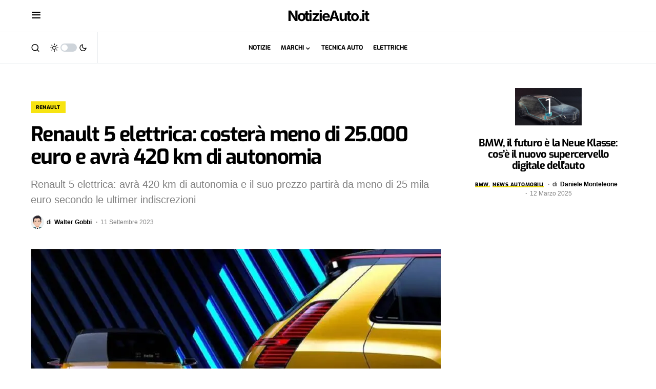

--- FILE ---
content_type: text/html; charset=UTF-8
request_url: https://www.notizieauto.it/renault-5-elettrica-costera-meno-di-25-000-euro-e-avra-420-km-di-autonomia
body_size: 20314
content:
<!doctype html>
<html lang="it-IT">
<head>
	<meta charset="UTF-8" />
	<meta name="viewport" content="width=device-width, initial-scale=1" />	
	<title>Renault 5 elettrica: costerà meno di 25.000 euro e avrà 420 km di autonomia  - NotizieAuto.it</title><link rel="preload" href="https://www.notizieauto.it/wp-content/uploads/2023/09/Nuova-Renault-5-800x500.jpg" as="image" fetchpriority="high" /><link rel="preload" href="https://www.notizieauto.it/wp-content/uploads/2021/01/Renault-5-1024x555.jpg" as="image" imagesrcset="https://www.notizieauto.it/wp-content/uploads/2021/01/Renault-5-1024x555.jpg 1024w, https://www.notizieauto.it/wp-content/uploads/2021/01/Renault-5-800x433.jpg 800w, https://www.notizieauto.it/wp-content/uploads/2021/01/Renault-5-1280x693.jpg 1280w, https://www.notizieauto.it/wp-content/uploads/2021/01/Renault-5-380x206.jpg 380w, https://www.notizieauto.it/wp-content/uploads/2021/01/Renault-5-550x298.jpg 550w, https://www.notizieauto.it/wp-content/uploads/2021/01/Renault-5-1160x628.jpg 1160w, https://www.notizieauto.it/wp-content/uploads/2021/01/Renault-5-768x416.jpg 768w, https://www.notizieauto.it/wp-content/uploads/2021/01/Renault-5-1536x832.jpg 1536w, https://www.notizieauto.it/wp-content/uploads/2021/01/Renault-5-300x163.jpg 300w, https://www.notizieauto.it/wp-content/uploads/2021/01/Renault-5-561x304.jpg 561w, https://www.notizieauto.it/wp-content/uploads/2021/01/Renault-5-1122x608.jpg 1122w, https://www.notizieauto.it/wp-content/uploads/2021/01/Renault-5-265x144.jpg 265w, https://www.notizieauto.it/wp-content/uploads/2021/01/Renault-5-531x288.jpg 531w, https://www.notizieauto.it/wp-content/uploads/2021/01/Renault-5-364x197.jpg 364w, https://www.notizieauto.it/wp-content/uploads/2021/01/Renault-5-728x394.jpg 728w, https://www.notizieauto.it/wp-content/uploads/2021/01/Renault-5-608x329.jpg 608w, https://www.notizieauto.it/wp-content/uploads/2021/01/Renault-5-758x411.jpg 758w, https://www.notizieauto.it/wp-content/uploads/2021/01/Renault-5-1152x624.jpg 1152w, https://www.notizieauto.it/wp-content/uploads/2021/01/Renault-5-360x195.jpg 360w, https://www.notizieauto.it/wp-content/uploads/2021/01/Renault-5.jpg 1920w" imagesizes="(max-width: 1024px) 100vw, 1024px" fetchpriority="high" /><link rel="preload" href="https://www.notizieauto.it/wp-content/cache/perfmatters/www.notizieauto.it/css/post.used.css?ver=1730999254" as="style" /><link rel="stylesheet" id="perfmatters-used-css" href="https://www.notizieauto.it/wp-content/cache/perfmatters/www.notizieauto.it/css/post.used.css?ver=1730999254" media="all" />
	<style>img:is([sizes="auto" i], [sizes^="auto," i]) { contain-intrinsic-size: 3000px 1500px }</style>
	<link rel='preconnect' href='https://clickiocmp.com' >
<meta name="description" content="Renault 5 elettrica: avrà 420 km di autonomia e il suo prezzo partirà da meno di 25 mila euro secondo le ultimer indiscrezioni">
<meta name="robots" content="index, follow, max-snippet:-1, max-image-preview:large, max-video-preview:-1">
<link rel="canonical" href="https://www.notizieauto.it/renault-5-elettrica-costera-meno-di-25-000-euro-e-avra-420-km-di-autonomia">
<meta property="og:url" content="https://www.notizieauto.it/renault-5-elettrica-costera-meno-di-25-000-euro-e-avra-420-km-di-autonomia">
<meta property="og:site_name" content="NotizieAuto.it">
<meta property="og:locale" content="it_IT">
<meta property="og:type" content="article">
<meta property="article:author" content="https://www.facebook.com/NotizieAuto/">
<meta property="article:publisher" content="https://www.facebook.com/NotizieAuto/">
<meta property="article:section" content="Renault">
<meta property="article:tag" content="Auto Elettriche">
<meta property="og:title" content="Renault 5 elettrica: costerà meno di 25.000 euro e avrà 420 km di autonomia  - NotizieAuto.it">
<meta property="og:description" content="Renault 5 elettrica: avrà 420 km di autonomia e il suo prezzo partirà da meno di 25 mila euro secondo le ultimer indiscrezioni">
<meta property="og:image" content="https://www.notizieauto.it/wp-content/uploads/2023/09/Nuova-Renault-5.jpg">
<meta property="og:image:secure_url" content="https://www.notizieauto.it/wp-content/uploads/2023/09/Nuova-Renault-5.jpg">
<meta property="og:image:width" content="1280">
<meta property="og:image:height" content="853">
<meta property="og:image:alt" content="Nuova Renault 5 elettrica">
<meta name="twitter:card" content="summary_large_image">
<meta name="twitter:site" content="notizie_auto">
<meta name="twitter:creator" content="notizie_auto">
<meta name="twitter:title" content="Renault 5 elettrica: costerà meno di 25.000 euro e avrà 420 km di autonomia  - NotizieAuto.it">
<meta name="twitter:description" content="Renault 5 elettrica: avrà 420 km di autonomia e il suo prezzo partirà da meno di 25 mila euro secondo le ultimer indiscrezioni">
<meta name="twitter:image" content="https://www.notizieauto.it/wp-content/uploads/2023/09/Nuova-Renault-5.jpg">
			<link rel="preload" href="https://www.notizieauto.it/wp-content/plugins/canvas/assets/fonts/canvas-icons.woff" as="font" type="font/woff" crossorigin>
			


<style id='classic-theme-styles-inline-css'>
/*! This file is auto-generated */
.wp-block-button__link{color:#fff;background-color:#32373c;border-radius:9999px;box-shadow:none;text-decoration:none;padding:calc(.667em + 2px) calc(1.333em + 2px);font-size:1.125em}.wp-block-file__button{background:#32373c;color:#fff;text-decoration:none}
</style>
















<style id='csco-styles-inline-css'>
.searchwp-live-search-no-min-chars:after { content: "Continue typing" }
</style>

<script src="https://www.notizieauto.it/wp-includes/js/jquery/jquery.min.js?ver=3.7.1" id="jquery-core-js"></script>
<link rel="alternate" title="oEmbed (JSON)" type="application/json+oembed" href="https://www.notizieauto.it/wp-json/oembed/1.0/embed?url=https%3A%2F%2Fwww.notizieauto.it%2Frenault-5-elettrica-costera-meno-di-25-000-euro-e-avra-420-km-di-autonomia" />
<link rel="alternate" title="oEmbed (XML)" type="text/xml+oembed" href="https://www.notizieauto.it/wp-json/oembed/1.0/embed?url=https%3A%2F%2Fwww.notizieauto.it%2Frenault-5-elettrica-costera-meno-di-25-000-euro-e-avra-420-km-di-autonomia&#038;format=xml" />

<style type="text/css" media="all" id="canvas-blocks-dynamic-styles">

</style>
<style id='csco-theme-typography'>
	:root {
		/* Base Font */
		--cs-font-base-family: -apple-system, BlinkMacSystemFont, "Segoe UI", Roboto, Oxygen-Sans, Ubuntu, Cantarell, "Helvetica Neue", sans-serif;
		--cs-font-base-size: 1rem;
		--cs-font-base-weight: 400;
		--cs-font-base-style: normal;
		--cs-font-base-letter-spacing: normal;
		--cs-font-base-line-height: 1.5;

		/* Primary Font */
		--cs-font-primary-family: -apple-system, BlinkMacSystemFont, "Segoe UI", Roboto, Oxygen-Sans, Ubuntu, Cantarell, "Helvetica Neue", sans-serif;
		--cs-font-primary-size: 0.75rem;
		--cs-font-primary-weight: 700;
		--cs-font-primary-style: normal;
		--cs-font-primary-letter-spacing: 0.05em;
		--cs-font-primary-text-transform: uppercase;

		/* Secondary Font */
		--cs-font-secondary-family: -apple-system, BlinkMacSystemFont, "Segoe UI", Roboto, Oxygen-Sans, Ubuntu, Cantarell, "Helvetica Neue", sans-serif;
		--cs-font-secondary-size: 0.75rem;
		--cs-font-secondary-weight: 400;
		--cs-font-secondary-style: normal;
		--cs-font-secondary-letter-spacing: normal;
		--cs-font-secondary-text-transform: none;

		/* Category Font */
		--cs-font-category-family: Exo;
		--cs-font-category-size: 0.625rem;
		--cs-font-category-weight: 800;
		--cs-font-category-style: normal;
		--cs-font-category-letter-spacing: 0.05em;
		--cs-font-category-text-transform: uppercase;

		/* Post Meta Font */
		--cs-font-post-meta-family: -apple-system, BlinkMacSystemFont, "Segoe UI", Roboto, Oxygen-Sans, Ubuntu, Cantarell, "Helvetica Neue", sans-serif;
		--cs-font-post-meta-size: 0.75rem;
		--cs-font-post-meta-weight: 400;
		--cs-font-post-meta-style: normal;
		--cs-font-post-meta-letter-spacing: normal;
		--cs-font-post-meta-text-transform: none;

		/* Input Font */
		--cs-font-input-family: -apple-system, BlinkMacSystemFont, "Segoe UI", Roboto, Oxygen-Sans, Ubuntu, Cantarell, "Helvetica Neue", sans-serif;
		--cs-font-input-size: 0.75rem;
		--cs-font-input-line-height: 1.625rem;
		--cs-font-input-weight: 400;
		--cs-font-input-style: normal;
		--cs-font-input-letter-spacing: normal;
		--cs-font-input-text-transform: none;

		/* Post Subbtitle */
		--cs-font-post-subtitle-family: ;
		--cs-font-post-subtitle-size: 1.25rem;
		--cs-font-post-subtitle-letter-spacing: normal;

		/* Post Content */
		--cs-font-post-content-family: Exo 2;
		--cs-font-post-content-size: 1.27rem;
		--cs-font-post-content-letter-spacing: normal;

		/* Summary */
		--cs-font-entry-summary-family: Exo 2;
		--cs-font-entry-summary-size: 1rem;
		--cs-font-entry-summary-letter-spacing: normal;

		/* Entry Excerpt */
		--cs-font-entry-excerpt-family: -apple-system, BlinkMacSystemFont, "Segoe UI", Roboto, Oxygen-Sans, Ubuntu, Cantarell, "Helvetica Neue", sans-serif;
		--cs-font-entry-excerpt-size: 0.875rem;
		--cs-font-entry-excerpt-letter-spacing: normal;

		/* Logos --------------- */

		/* Main Logo */
		--cs-font-main-logo-family: Manrope;
		--cs-font-main-logo-size: 2rem;
		--cs-font-main-logo-weight: 800;
		--cs-font-main-logo-style: normal;
		--cs-font-main-logo-letter-spacing: -0.05em;
		--cs-font-main-logo-text-transform: lowercase;

		/* Large Logo */
		--cs-font-large-logo-family: Inter;
		--cs-font-large-logo-size: 1.75rem;
		--cs-font-large-logo-weight: 700;
		--cs-font-large-logo-style: normal;
		--cs-font-large-logo-letter-spacing: -0.075em;
		--cs-font-large-logo-text-transform: none;

		/* Footer Logo */
		--cs-font-footer-logo-family: -apple-system, BlinkMacSystemFont, "Segoe UI", Roboto, Oxygen-Sans, Ubuntu, Cantarell, "Helvetica Neue", sans-serif;
		--cs-font-footer-logo-size: 2rem;
		--cs-font-footer-logo-weight: 800;
		--cs-font-footer-logo-style: normal;
		--cs-font-footer-logo-letter-spacing: -0.05em;
		--cs-font-footer-logo-text-transform: lowercase;

		/* Headings --------------- */

		/* Headings */
		--cs-font-headings-family: Exo;
		--cs-font-headings-weight: 700;
		--cs-font-headings-style: normal;
		--cs-font-headings-line-height: 1.12;
		--cs-font-headings-letter-spacing: -0.04em;
		--cs-font-headings-text-transform: none;

		/* Styled Heading */
		--cs-font-styled-heading-line-height: 1.2em;

		/* Decorated Heading */
		--cs-font-decorated-heading-family: Exo;
		--cs-font-decorated-heading-font-size: 0.75rem;
		--cs-font-decorated-heading-weight: 700;
		--cs-font-decorated-heading-style: normal;
		--cs-font-decorated-heading-line-height: 1;
		--cs-font-decorated-heading-letter-spacing: normal;
		--cs-font-decorated-heading-text-transform: uppercase;

		/* Menu Font --------------- */

		/* Menu */
		/* Used for main top level menu elements. */
		--cs-font-menu-family: Exo;
		--cs-font-menu-size: 0.75rem;
		--cs-font-menu-weight: 700;
		--cs-font-menu-style: normal;
		--cs-font-menu-letter-spacing: 0px;
		--cs-font-menu-text-transform: uppercase;

		/* Submenu Font */
		/* Used for submenu elements. */
		--cs-font-submenu-family: Exo;
		--cs-font-submenu-size: 0.875rem;
		--cs-font-submenu-weight: 400;
		--cs-font-submenu-style: normal;
		--cs-font-submenu-letter-spacing: 0px;
		--cs-font-submenu-text-transform: none;

		/* Section Headings --------------- */
		--cs-font-section-headings-family: Exo;
		--cs-font-section-headings-size: 0.625rem;
		--cs-font-section-headings-weight: 800;
		--cs-font-section-headings-style: normal;
		--cs-font-section-headings-letter-spacing: 0.05em;
		--cs-font-section-headings-text-transform: uppercase;
	}

	</style>


<script type="application/ld+json" class="saswp-schema-markup-output">
[{"@context":"https:\/\/schema.org\/","@graph":[{"@type":"NewsMediaOrganization","@id":"https:\/\/www.notizieauto.it#Organization","name":"NotizieAuto","url":"https:\/\/www.notizieauto.it","sameAs":["https:\/\/www.facebook.com\/NotizieAuto","https:\/\/twitter.com\/notizie_auto"],"legalName":"StarAtlas Media SL","logo":{"@type":"ImageObject","url":"https:\/\/www.notizieauto.it\/wp-content\/uploads\/2024\/03\/notizie-auto-2024.png","width":"696","height":"696"},"contactPoint":{"@type":"ContactPoint","contactType":"technical support","telephone":"","url":"https:\/\/www.notizieauto.it\/contatti\/"}},{"@type":"WebSite","@id":"https:\/\/www.notizieauto.it#website","headline":"NotizieAuto.it","name":"NotizieAuto.it","description":"","url":"https:\/\/www.notizieauto.it","potentialAction":{"@type":"SearchAction","target":"https:\/\/www.notizieauto.it?s={search_term_string}","query-input":"required name=search_term_string"},"publisher":{"@id":"https:\/\/www.notizieauto.it#Organization"}},{"@context":"https:\/\/schema.org\/","@type":"WebPage","@id":"https:\/\/www.notizieauto.it\/renault-5-elettrica-costera-meno-di-25-000-euro-e-avra-420-km-di-autonomia#webpage","name":"Renault 5 elettrica: coster\u00e0 meno di 25.000 euro e avr\u00e0 420 km di autonomia  - NotizieAuto.it","url":"https:\/\/www.notizieauto.it\/renault-5-elettrica-costera-meno-di-25-000-euro-e-avra-420-km-di-autonomia","lastReviewed":"2023-09-11T14:34:27+02:00","dateCreated":"2023-09-11T14:27:23+02:00","inLanguage":"it-IT","description":"Renault 5 elettrica: avr\u00e0 420 km di autonomia e il suo prezzo partir\u00e0 da meno di 25 mila euro secondo le ultimer indiscrezioni","keywords":"Auto Elettriche, ","reviewedBy":{"@type":"Organization","name":"NotizieAuto","url":"https:\/\/www.notizieauto.it","logo":{"@type":"ImageObject","url":"https:\/\/www.notizieauto.it\/wp-content\/uploads\/2024\/03\/notizie-auto-2024.png","width":"696","height":"696"}},"publisher":{"@type":"Organization","name":"NotizieAuto","url":"https:\/\/www.notizieauto.it","logo":{"@type":"ImageObject","url":"https:\/\/www.notizieauto.it\/wp-content\/uploads\/2024\/03\/notizie-auto-2024.png","width":"696","height":"696"}},"primaryImageOfPage":{"@id":"https:\/\/www.notizieauto.it\/renault-5-elettrica-costera-meno-di-25-000-euro-e-avra-420-km-di-autonomia#primaryimage"},"mainContentOfPage":[[{"@context":"https:\/\/schema.org\/","@type":"SiteNavigationElement","@id":"https:\/\/www.notizieauto.it#Main Menu","name":"Notizie","url":"https:\/\/www.notizieauto.it\/news"},{"@context":"https:\/\/schema.org\/","@type":"SiteNavigationElement","@id":"https:\/\/www.notizieauto.it#Main Menu","name":"Motorsport","url":"https:\/\/www.notizieauto.it\/motorsport"},{"@context":"https:\/\/schema.org\/","@type":"SiteNavigationElement","@id":"https:\/\/www.notizieauto.it#Main Menu","name":"Tecnica auto","url":"https:\/\/www.notizieauto.it\/tecnica-auto"},{"@context":"https:\/\/schema.org\/","@type":"SiteNavigationElement","@id":"https:\/\/www.notizieauto.it#Main Menu","name":"Classiche","url":"https:\/\/www.notizieauto.it\/auto-classiche"}]],"isPartOf":{"@id":"https:\/\/www.notizieauto.it#website"},"breadcrumb":{"@id":"https:\/\/www.notizieauto.it\/renault-5-elettrica-costera-meno-di-25-000-euro-e-avra-420-km-di-autonomia#breadcrumb"}},{"@type":"BreadcrumbList","@id":"https:\/\/www.notizieauto.it\/renault-5-elettrica-costera-meno-di-25-000-euro-e-avra-420-km-di-autonomia#breadcrumb","itemListElement":[{"@type":"ListItem","position":1,"item":{"@id":"https:\/\/www.notizieauto.it","name":"NotizieAuto.it"}},{"@type":"ListItem","position":2,"item":{"@id":"https:\/\/www.notizieauto.it\/category\/news\/renault","name":"Renault"}},{"@type":"ListItem","position":3,"item":{"@id":"https:\/\/www.notizieauto.it\/renault-5-elettrica-costera-meno-di-25-000-euro-e-avra-420-km-di-autonomia","name":"Renault 5 elettrica: coster\u00e0 meno di 25.000 euro e avr\u00e0 420 km di autonomia  - NotizieAuto.it"}}]},{"@type":"NewsArticle","@id":"https:\/\/www.notizieauto.it\/renault-5-elettrica-costera-meno-di-25-000-euro-e-avra-420-km-di-autonomia#newsarticle","url":"https:\/\/www.notizieauto.it\/renault-5-elettrica-costera-meno-di-25-000-euro-e-avra-420-km-di-autonomia","headline":"Renault 5 elettrica: coster\u00e0 meno di 25.000 euro e avr\u00e0 420 km di autonomia  - NotizieAuto.it","mainEntityOfPage":"https:\/\/www.notizieauto.it\/renault-5-elettrica-costera-meno-di-25-000-euro-e-avra-420-km-di-autonomia#webpage","datePublished":"2023-09-11T14:27:23+02:00","dateModified":"2023-09-11T14:34:27+02:00","description":"Renault 5 elettrica: avr\u00e0 420 km di autonomia e il suo prezzo partir\u00e0 da meno di 25 mila euro secondo le ultimer indiscrezioni","articleSection":"Renault","articleBody":"Renault, il marchio francese leader nel mercato delle auto elettriche, sta preparando una grande novit\u00e0 per il 2024: il ritorno della Renault 5, uno dei modelli pi\u00f9 iconici della sua storia, in una versione 100 per cento elettrica. Si tratta di uno dei progetti pi\u00f9 ambiziosi della \"Renaulution\", il piano strategico lanciato dal nuovo CEO Luca de Meo, che punta a rinnovare la gamma e a rendere la Casa pi\u00f9 competitiva ed efficiente. Renault 5 elettrica \u00e8 stata presentata come prototipo a gennaio del 2021, suscitando grande interesse e curiosit\u00e0 tra gli appassionati.     Ecco le ultime indiscrezioni sulla nuova Renault 5 elettrica    Il suo design si ispira chiaramente al modello originale del 1972, ma con un tocco moderno e futuristico. Il prototipo mostrava alcuni dettagli originali, come i fari a LED che riprendono la forma dei quattro quadrati del logo Renault, le maniglie delle porte a scomparsa, il tetto in vetro o il cofano anteriore che si apre per rivelare una presa di ricarica.     Tuttavia, il design definitivo del Renault 5 elettrica potrebbe essere pi\u00f9 sobrio e convenzionale, come suggeriscono le foto spia dei veicoli di prova camuffati avvistati sulle strade. Il modello di serie dovrebbe mantenere le proporzioni e le linee generali del prototipo, ma con forme pi\u00f9 arrotondate e meno spigolose. Il suo interno \u00e8 ancora un mistero, ma ci si aspetta che sia spazioso e tecnologico, con uno schermo touch da 10 pollici per il sistema multimediale e un cruscotto digitale.    La Renault 5 elettrica sar\u00e0 basato sulla nuova piattaforma modulare CMF-BEV, sviluppata appositamente per i veicoli elettrici compatti. Questa piattaforma permetter\u00e0 di ridurre i costi di produzione e di aumentare la leggerezza e l'abitabilit\u00e0 del veicolo. Il motore elettrico sar\u00e0 di nuova generazione, pi\u00f9 leggero di 20 kg rispetto a quello della Zoe, alla quale si sostituir\u00e0 nella gamma. Sar\u00e0 disponibile in due potenze: 125 e 150 CV. La batteria sar\u00e0 di tipo NMC (nichel-manganese-cobalto), come quella della Scenic E-Tech, e sar\u00e0 pi\u00f9 leggera di 15 kg rispetto a quella del Zoe. Ci saranno due capacit\u00e0: 40 e 60 kWh, che garantiranno un'autonomia di circa 300 e 420 km rispettivamente.    Il prezzo del Renault 5 elettrico sar\u00e0 uno dei suoi punti di forza. Secondo le indiscrezioni, il modello base coster\u00e0 meno di 25.000 euro, mentre il modello pi\u00f9 potente e con maggiore autonomia si avviciner\u00e0 ai 30.000 euro. Con le possibili agevolazioni statali per l'acquisto di veicoli elettrici, il prezzo potrebbe scendere ulteriormente, rendendo il Renault 5 elettrico una delle proposte pi\u00f9 interessanti ed economiche del mercato.     Renault 5    Il lancio del Renault 5 elettrica \u00e8 previsto per la primavera del 2024. La produzione avverr\u00e0 nello stabilimento di Douai, in Francia, dove verranno realizzati anche altri modelli elettrici della Casa, come il futuro Renault 4 o la versione europea della Dacia Spring. L'obiettivo di Renault \u00e8 di produrre circa 200.000 esemplari all'anno del suo nuovo urbano elettrico, che si propone di riscrivere la storia di un mito.","keywords":["Auto Elettriche"," "],"name":"Renault 5 elettrica: coster\u00e0 meno di 25.000 euro e avr\u00e0 420 km di autonomia  - NotizieAuto.it","thumbnailUrl":"https:\/\/www.notizieauto.it\/wp-content\/uploads\/2023\/09\/Nuova-Renault-5-150x150.jpg","wordCount":"487","timeRequired":"PT2M9S","mainEntity":{"@type":"WebPage","@id":"https:\/\/www.notizieauto.it\/renault-5-elettrica-costera-meno-di-25-000-euro-e-avra-420-km-di-autonomia"},"author":{"@type":"Person","name":"Walter Gobbi","description":"Appassionato di motori e tecnologia fin dalla nascita, Walter \u00e8 fondatore e proprietario di numerosi forum di Auto e Moto. \r\nGiornalista accreditato Formula1","url":"https:\/\/www.notizieauto.it\/author\/davide-gobbi","sameAs":[],"image":{"@type":"ImageObject","url":"https:\/\/www.notizieauto.it\/wp-content\/uploads\/2021\/05\/Davide-Walter-Gobbi.svg","height":96,"width":96}},"editor":{"@type":"Person","name":"Walter Gobbi","description":"Appassionato di motori e tecnologia fin dalla nascita, Walter \u00e8 fondatore e proprietario di numerosi forum di Auto e Moto. \r\nGiornalista accreditato Formula1","url":"https:\/\/www.notizieauto.it\/author\/davide-gobbi","sameAs":[],"image":{"@type":"ImageObject","url":"https:\/\/www.notizieauto.it\/wp-content\/uploads\/2021\/05\/Davide-Walter-Gobbi.svg","height":96,"width":96}},"publisher":{"@id":"https:\/\/www.notizieauto.it#Organization"},"image":[{"@type":"ImageObject","@id":"https:\/\/www.notizieauto.it\/renault-5-elettrica-costera-meno-di-25-000-euro-e-avra-420-km-di-autonomia#primaryimage","url":"https:\/\/www.notizieauto.it\/wp-content\/uploads\/2023\/09\/Nuova-Renault-5.jpg","width":"1280","height":"853","caption":"Nuova Renault 5 elettrica"},{"@type":"ImageObject","url":"https:\/\/www.notizieauto.it\/wp-content\/uploads\/2023\/09\/Nuova-Renault-5-1200x900.jpg","width":"1200","height":"900","caption":"Nuova Renault 5 elettrica"},{"@type":"ImageObject","url":"https:\/\/www.notizieauto.it\/wp-content\/uploads\/2023\/09\/Nuova-Renault-5-1200x675.jpg","width":"1200","height":"675","caption":"Nuova Renault 5 elettrica"},{"@type":"ImageObject","url":"https:\/\/www.notizieauto.it\/wp-content\/uploads\/2023\/09\/Nuova-Renault-5-853x853.jpg","width":"853","height":"853","caption":"Nuova Renault 5 elettrica"},{"@type":"ImageObject","url":"https:\/\/www.notizieauto.it\/wp-content\/uploads\/2021\/01\/Renault-5-1024x555.jpg","width":1024,"height":555,"caption":"Renault 5"}],"isPartOf":{"@id":"https:\/\/www.notizieauto.it\/renault-5-elettrica-costera-meno-di-25-000-euro-e-avra-420-km-di-autonomia#webpage"}}]}]
</script>

<link rel="icon" href="https://www.notizieauto.it/wp-content/uploads/2023/06/cropped-push-logo-32x32.png" sizes="32x32" />
<link rel="icon" href="https://www.notizieauto.it/wp-content/uploads/2023/06/cropped-push-logo-192x192.png" sizes="192x192" />
<link rel="apple-touch-icon" href="https://www.notizieauto.it/wp-content/uploads/2023/06/cropped-push-logo-180x180.png" />
<meta name="msapplication-TileImage" content="https://www.notizieauto.it/wp-content/uploads/2023/06/cropped-push-logo-270x270.png" />
<style id="kirki-inline-styles">:root, [site-data-scheme="default"]{--cs-color-site-background:#FFFFFF;--cs-color-search-background:#f8f9fa;--cs-color-topbar-background:#FFFFFF;--cs-color-header-background:#ffffff;--cs-color-submenu-background:#FFFFFF;--cs-color-footer-background:#111111;}:root, [data-scheme="default"]{--cs-color-accent:#ec2b2b;--cs-color-accent-contrast:#000000;--cs-color-secondary:#818181;--cs-palette-color-secondary:#818181;--cs-color-secondary-contrast:#000000;--cs-color-styled-heading:#000000;--cs-color-styled-heading-contrast:#ffffff;--cs-color-styled-heading-hover:#f7e411;--cs-color-styled-heading-hover-contrast:#000000;--cs-color-styled-category:#f7e411;--cs-color-styled-category-contrast:#000000;--cs-color-styled-category-hover:#000000;--cs-color-styled-category-hover-contrast:#FFFFFF;--cs-color-category:#000000;--cs-color-category-hover:#000000;--cs-color-category-underline:#f7e411;--cs-color-button:#000000;--cs-color-button-contrast:#FFFFFF;--cs-color-button-hover:#282828;--cs-color-button-hover-contrast:#FFFFFF;--cs-color-overlay-background:rgba(0,0,0,0.25);}[site-data-scheme="dark"]{--cs-color-site-background:#1c1c1c;--cs-color-search-background:#333335;--cs-color-topbar-background:#1c1c1c;--cs-color-header-background:#1c1c1c;--cs-color-submenu-background:#1c1c1c;--cs-color-footer-background:#1c1c1c;}[data-scheme="dark"]{--cs-color-accent:#f7e411;--cs-color-accent-contrast:#000000;--cs-color-secondary:#858585;--cs-palette-color-secondary:#858585;--cs-color-secondary-contrast:#000000;--cs-color-styled-heading:#000000;--cs-color-styled-heading-contrast:#ffffff;--cs-color-styled-heading-hover:#f7e411;--cs-color-styled-heading-hover-contrast:#000000;--cs-color-styled-category:#f7e411;--cs-color-styled-category-contrast:#000000;--cs-color-styled-category-hover:#000000;--cs-color-styled-category-hover-contrast:#ffffff;--cs-color-category:#ffffff;--cs-color-category-hover:#FFFFFF;--cs-color-category-underline:#f7e411;--cs-color-button:#3d3d3d;--cs-color-button-contrast:#FFFFFF;--cs-color-button-hover:#242424;--cs-color-button-hover-contrast:#FFFFFF;--cs-color-overlay-background:rgba(0,0,0,0.25);}:root{--cs-common-border-radius:0;--cs-primary-border-radius:50px;--cs-secondary-border-radius:50%;--cs-styled-category-border-radius:0;--cs-image-border-radius:0px;--cs-header-topbar-height:60px;--cs-header-height:60px;}:root .cnvs-block-section-heading, [data-scheme="default"] .cnvs-block-section-heading, [data-scheme="dark"] [data-scheme="default"] .cnvs-block-section-heading{--cnvs-section-heading-border-color:#e0e0e0;}[data-scheme="dark"] .cnvs-block-section-heading{--cnvs-section-heading-border-color:#49494b;}.cs-posts-area__home.cs-posts-area__grid{--cs-posts-area-grid-columns:4!important;}.cs-posts-area__archive.cs-posts-area__grid{--cs-posts-area-grid-columns:3!important;}@media (max-width: 1019px){.cs-posts-area__home.cs-posts-area__grid{--cs-posts-area-grid-columns:2!important;}.cs-posts-area__archive.cs-posts-area__grid{--cs-posts-area-grid-columns:2!important;}}@media (max-width: 599px){.cs-posts-area__home.cs-posts-area__grid{--cs-posts-area-grid-columns:1!important;}.cs-posts-area__archive.cs-posts-area__grid{--cs-posts-area-grid-columns:1!important;}}/* vietnamese */
@font-face {
  font-family: 'Exo';
  font-style: normal;
  font-weight: 400;
  font-display: swap;
  src: url(https://www.notizieauto.it/wp-content/fonts/exo/4UaOrEtFpBISfH6jyDM.woff2) format('woff2');
  unicode-range: U+0102-0103, U+0110-0111, U+0128-0129, U+0168-0169, U+01A0-01A1, U+01AF-01B0, U+0300-0301, U+0303-0304, U+0308-0309, U+0323, U+0329, U+1EA0-1EF9, U+20AB;
}
/* latin-ext */
@font-face {
  font-family: 'Exo';
  font-style: normal;
  font-weight: 400;
  font-display: swap;
  src: url(https://www.notizieauto.it/wp-content/fonts/exo/4UaOrEtFpBISfX6jyDM.woff2) format('woff2');
  unicode-range: U+0100-02BA, U+02BD-02C5, U+02C7-02CC, U+02CE-02D7, U+02DD-02FF, U+0304, U+0308, U+0329, U+1D00-1DBF, U+1E00-1E9F, U+1EF2-1EFF, U+2020, U+20A0-20AB, U+20AD-20C0, U+2113, U+2C60-2C7F, U+A720-A7FF;
}
/* latin */
@font-face {
  font-family: 'Exo';
  font-style: normal;
  font-weight: 400;
  font-display: swap;
  src: url(https://www.notizieauto.it/wp-content/fonts/exo/4UaOrEtFpBISc36j.woff2) format('woff2');
  unicode-range: U+0000-00FF, U+0131, U+0152-0153, U+02BB-02BC, U+02C6, U+02DA, U+02DC, U+0304, U+0308, U+0329, U+2000-206F, U+20AC, U+2122, U+2191, U+2193, U+2212, U+2215, U+FEFF, U+FFFD;
}
/* vietnamese */
@font-face {
  font-family: 'Exo';
  font-style: normal;
  font-weight: 700;
  font-display: swap;
  src: url(https://www.notizieauto.it/wp-content/fonts/exo/4UaOrEtFpBISfH6jyDM.woff2) format('woff2');
  unicode-range: U+0102-0103, U+0110-0111, U+0128-0129, U+0168-0169, U+01A0-01A1, U+01AF-01B0, U+0300-0301, U+0303-0304, U+0308-0309, U+0323, U+0329, U+1EA0-1EF9, U+20AB;
}
/* latin-ext */
@font-face {
  font-family: 'Exo';
  font-style: normal;
  font-weight: 700;
  font-display: swap;
  src: url(https://www.notizieauto.it/wp-content/fonts/exo/4UaOrEtFpBISfX6jyDM.woff2) format('woff2');
  unicode-range: U+0100-02BA, U+02BD-02C5, U+02C7-02CC, U+02CE-02D7, U+02DD-02FF, U+0304, U+0308, U+0329, U+1D00-1DBF, U+1E00-1E9F, U+1EF2-1EFF, U+2020, U+20A0-20AB, U+20AD-20C0, U+2113, U+2C60-2C7F, U+A720-A7FF;
}
/* latin */
@font-face {
  font-family: 'Exo';
  font-style: normal;
  font-weight: 700;
  font-display: swap;
  src: url(https://www.notizieauto.it/wp-content/fonts/exo/4UaOrEtFpBISc36j.woff2) format('woff2');
  unicode-range: U+0000-00FF, U+0131, U+0152-0153, U+02BB-02BC, U+02C6, U+02DA, U+02DC, U+0304, U+0308, U+0329, U+2000-206F, U+20AC, U+2122, U+2191, U+2193, U+2212, U+2215, U+FEFF, U+FFFD;
}
/* vietnamese */
@font-face {
  font-family: 'Exo';
  font-style: normal;
  font-weight: 800;
  font-display: swap;
  src: url(https://www.notizieauto.it/wp-content/fonts/exo/4UaOrEtFpBISfH6jyDM.woff2) format('woff2');
  unicode-range: U+0102-0103, U+0110-0111, U+0128-0129, U+0168-0169, U+01A0-01A1, U+01AF-01B0, U+0300-0301, U+0303-0304, U+0308-0309, U+0323, U+0329, U+1EA0-1EF9, U+20AB;
}
/* latin-ext */
@font-face {
  font-family: 'Exo';
  font-style: normal;
  font-weight: 800;
  font-display: swap;
  src: url(https://www.notizieauto.it/wp-content/fonts/exo/4UaOrEtFpBISfX6jyDM.woff2) format('woff2');
  unicode-range: U+0100-02BA, U+02BD-02C5, U+02C7-02CC, U+02CE-02D7, U+02DD-02FF, U+0304, U+0308, U+0329, U+1D00-1DBF, U+1E00-1E9F, U+1EF2-1EFF, U+2020, U+20A0-20AB, U+20AD-20C0, U+2113, U+2C60-2C7F, U+A720-A7FF;
}
/* latin */
@font-face {
  font-family: 'Exo';
  font-style: normal;
  font-weight: 800;
  font-display: swap;
  src: url(https://www.notizieauto.it/wp-content/fonts/exo/4UaOrEtFpBISc36j.woff2) format('woff2');
  unicode-range: U+0000-00FF, U+0131, U+0152-0153, U+02BB-02BC, U+02C6, U+02DA, U+02DC, U+0304, U+0308, U+0329, U+2000-206F, U+20AC, U+2122, U+2191, U+2193, U+2212, U+2215, U+FEFF, U+FFFD;
}/* cyrillic-ext */
@font-face {
  font-family: 'Exo 2';
  font-style: italic;
  font-weight: 400;
  font-display: swap;
  src: url(https://www.notizieauto.it/wp-content/fonts/exo-2/7cHov4okm5zmbtYtG-Ec5UIo.woff2) format('woff2');
  unicode-range: U+0460-052F, U+1C80-1C8A, U+20B4, U+2DE0-2DFF, U+A640-A69F, U+FE2E-FE2F;
}
/* cyrillic */
@font-face {
  font-family: 'Exo 2';
  font-style: italic;
  font-weight: 400;
  font-display: swap;
  src: url(https://www.notizieauto.it/wp-content/fonts/exo-2/7cHov4okm5zmbtYtG-gc5UIo.woff2) format('woff2');
  unicode-range: U+0301, U+0400-045F, U+0490-0491, U+04B0-04B1, U+2116;
}
/* vietnamese */
@font-face {
  font-family: 'Exo 2';
  font-style: italic;
  font-weight: 400;
  font-display: swap;
  src: url(https://www.notizieauto.it/wp-content/fonts/exo-2/7cHov4okm5zmbtYtG-Mc5UIo.woff2) format('woff2');
  unicode-range: U+0102-0103, U+0110-0111, U+0128-0129, U+0168-0169, U+01A0-01A1, U+01AF-01B0, U+0300-0301, U+0303-0304, U+0308-0309, U+0323, U+0329, U+1EA0-1EF9, U+20AB;
}
/* latin-ext */
@font-face {
  font-family: 'Exo 2';
  font-style: italic;
  font-weight: 400;
  font-display: swap;
  src: url(https://www.notizieauto.it/wp-content/fonts/exo-2/7cHov4okm5zmbtYtG-Ic5UIo.woff2) format('woff2');
  unicode-range: U+0100-02BA, U+02BD-02C5, U+02C7-02CC, U+02CE-02D7, U+02DD-02FF, U+0304, U+0308, U+0329, U+1D00-1DBF, U+1E00-1E9F, U+1EF2-1EFF, U+2020, U+20A0-20AB, U+20AD-20C0, U+2113, U+2C60-2C7F, U+A720-A7FF;
}
/* latin */
@font-face {
  font-family: 'Exo 2';
  font-style: italic;
  font-weight: 400;
  font-display: swap;
  src: url(https://www.notizieauto.it/wp-content/fonts/exo-2/7cHov4okm5zmbtYtG-wc5Q.woff2) format('woff2');
  unicode-range: U+0000-00FF, U+0131, U+0152-0153, U+02BB-02BC, U+02C6, U+02DA, U+02DC, U+0304, U+0308, U+0329, U+2000-206F, U+20AC, U+2122, U+2191, U+2193, U+2212, U+2215, U+FEFF, U+FFFD;
}
/* cyrillic-ext */
@font-face {
  font-family: 'Exo 2';
  font-style: italic;
  font-weight: 700;
  font-display: swap;
  src: url(https://www.notizieauto.it/wp-content/fonts/exo-2/7cHov4okm5zmbtYtG-Ec5UIo.woff2) format('woff2');
  unicode-range: U+0460-052F, U+1C80-1C8A, U+20B4, U+2DE0-2DFF, U+A640-A69F, U+FE2E-FE2F;
}
/* cyrillic */
@font-face {
  font-family: 'Exo 2';
  font-style: italic;
  font-weight: 700;
  font-display: swap;
  src: url(https://www.notizieauto.it/wp-content/fonts/exo-2/7cHov4okm5zmbtYtG-gc5UIo.woff2) format('woff2');
  unicode-range: U+0301, U+0400-045F, U+0490-0491, U+04B0-04B1, U+2116;
}
/* vietnamese */
@font-face {
  font-family: 'Exo 2';
  font-style: italic;
  font-weight: 700;
  font-display: swap;
  src: url(https://www.notizieauto.it/wp-content/fonts/exo-2/7cHov4okm5zmbtYtG-Mc5UIo.woff2) format('woff2');
  unicode-range: U+0102-0103, U+0110-0111, U+0128-0129, U+0168-0169, U+01A0-01A1, U+01AF-01B0, U+0300-0301, U+0303-0304, U+0308-0309, U+0323, U+0329, U+1EA0-1EF9, U+20AB;
}
/* latin-ext */
@font-face {
  font-family: 'Exo 2';
  font-style: italic;
  font-weight: 700;
  font-display: swap;
  src: url(https://www.notizieauto.it/wp-content/fonts/exo-2/7cHov4okm5zmbtYtG-Ic5UIo.woff2) format('woff2');
  unicode-range: U+0100-02BA, U+02BD-02C5, U+02C7-02CC, U+02CE-02D7, U+02DD-02FF, U+0304, U+0308, U+0329, U+1D00-1DBF, U+1E00-1E9F, U+1EF2-1EFF, U+2020, U+20A0-20AB, U+20AD-20C0, U+2113, U+2C60-2C7F, U+A720-A7FF;
}
/* latin */
@font-face {
  font-family: 'Exo 2';
  font-style: italic;
  font-weight: 700;
  font-display: swap;
  src: url(https://www.notizieauto.it/wp-content/fonts/exo-2/7cHov4okm5zmbtYtG-wc5Q.woff2) format('woff2');
  unicode-range: U+0000-00FF, U+0131, U+0152-0153, U+02BB-02BC, U+02C6, U+02DA, U+02DC, U+0304, U+0308, U+0329, U+2000-206F, U+20AC, U+2122, U+2191, U+2193, U+2212, U+2215, U+FEFF, U+FFFD;
}
/* cyrillic-ext */
@font-face {
  font-family: 'Exo 2';
  font-style: normal;
  font-weight: 400;
  font-display: swap;
  src: url(https://www.notizieauto.it/wp-content/fonts/exo-2/7cHmv4okm5zmbtYlK-4E4Q.woff2) format('woff2');
  unicode-range: U+0460-052F, U+1C80-1C8A, U+20B4, U+2DE0-2DFF, U+A640-A69F, U+FE2E-FE2F;
}
/* cyrillic */
@font-face {
  font-family: 'Exo 2';
  font-style: normal;
  font-weight: 400;
  font-display: swap;
  src: url(https://www.notizieauto.it/wp-content/fonts/exo-2/7cHmv4okm5zmbtYsK-4E4Q.woff2) format('woff2');
  unicode-range: U+0301, U+0400-045F, U+0490-0491, U+04B0-04B1, U+2116;
}
/* vietnamese */
@font-face {
  font-family: 'Exo 2';
  font-style: normal;
  font-weight: 400;
  font-display: swap;
  src: url(https://www.notizieauto.it/wp-content/fonts/exo-2/7cHmv4okm5zmbtYnK-4E4Q.woff2) format('woff2');
  unicode-range: U+0102-0103, U+0110-0111, U+0128-0129, U+0168-0169, U+01A0-01A1, U+01AF-01B0, U+0300-0301, U+0303-0304, U+0308-0309, U+0323, U+0329, U+1EA0-1EF9, U+20AB;
}
/* latin-ext */
@font-face {
  font-family: 'Exo 2';
  font-style: normal;
  font-weight: 400;
  font-display: swap;
  src: url(https://www.notizieauto.it/wp-content/fonts/exo-2/7cHmv4okm5zmbtYmK-4E4Q.woff2) format('woff2');
  unicode-range: U+0100-02BA, U+02BD-02C5, U+02C7-02CC, U+02CE-02D7, U+02DD-02FF, U+0304, U+0308, U+0329, U+1D00-1DBF, U+1E00-1E9F, U+1EF2-1EFF, U+2020, U+20A0-20AB, U+20AD-20C0, U+2113, U+2C60-2C7F, U+A720-A7FF;
}
/* latin */
@font-face {
  font-family: 'Exo 2';
  font-style: normal;
  font-weight: 400;
  font-display: swap;
  src: url(https://www.notizieauto.it/wp-content/fonts/exo-2/7cHmv4okm5zmbtYoK-4.woff2) format('woff2');
  unicode-range: U+0000-00FF, U+0131, U+0152-0153, U+02BB-02BC, U+02C6, U+02DA, U+02DC, U+0304, U+0308, U+0329, U+2000-206F, U+20AC, U+2122, U+2191, U+2193, U+2212, U+2215, U+FEFF, U+FFFD;
}
/* cyrillic-ext */
@font-face {
  font-family: 'Exo 2';
  font-style: normal;
  font-weight: 600;
  font-display: swap;
  src: url(https://www.notizieauto.it/wp-content/fonts/exo-2/7cHmv4okm5zmbtYlK-4E4Q.woff2) format('woff2');
  unicode-range: U+0460-052F, U+1C80-1C8A, U+20B4, U+2DE0-2DFF, U+A640-A69F, U+FE2E-FE2F;
}
/* cyrillic */
@font-face {
  font-family: 'Exo 2';
  font-style: normal;
  font-weight: 600;
  font-display: swap;
  src: url(https://www.notizieauto.it/wp-content/fonts/exo-2/7cHmv4okm5zmbtYsK-4E4Q.woff2) format('woff2');
  unicode-range: U+0301, U+0400-045F, U+0490-0491, U+04B0-04B1, U+2116;
}
/* vietnamese */
@font-face {
  font-family: 'Exo 2';
  font-style: normal;
  font-weight: 600;
  font-display: swap;
  src: url(https://www.notizieauto.it/wp-content/fonts/exo-2/7cHmv4okm5zmbtYnK-4E4Q.woff2) format('woff2');
  unicode-range: U+0102-0103, U+0110-0111, U+0128-0129, U+0168-0169, U+01A0-01A1, U+01AF-01B0, U+0300-0301, U+0303-0304, U+0308-0309, U+0323, U+0329, U+1EA0-1EF9, U+20AB;
}
/* latin-ext */
@font-face {
  font-family: 'Exo 2';
  font-style: normal;
  font-weight: 600;
  font-display: swap;
  src: url(https://www.notizieauto.it/wp-content/fonts/exo-2/7cHmv4okm5zmbtYmK-4E4Q.woff2) format('woff2');
  unicode-range: U+0100-02BA, U+02BD-02C5, U+02C7-02CC, U+02CE-02D7, U+02DD-02FF, U+0304, U+0308, U+0329, U+1D00-1DBF, U+1E00-1E9F, U+1EF2-1EFF, U+2020, U+20A0-20AB, U+20AD-20C0, U+2113, U+2C60-2C7F, U+A720-A7FF;
}
/* latin */
@font-face {
  font-family: 'Exo 2';
  font-style: normal;
  font-weight: 600;
  font-display: swap;
  src: url(https://www.notizieauto.it/wp-content/fonts/exo-2/7cHmv4okm5zmbtYoK-4.woff2) format('woff2');
  unicode-range: U+0000-00FF, U+0131, U+0152-0153, U+02BB-02BC, U+02C6, U+02DA, U+02DC, U+0304, U+0308, U+0329, U+2000-206F, U+20AC, U+2122, U+2191, U+2193, U+2212, U+2215, U+FEFF, U+FFFD;
}
/* cyrillic-ext */
@font-face {
  font-family: 'Exo 2';
  font-style: normal;
  font-weight: 700;
  font-display: swap;
  src: url(https://www.notizieauto.it/wp-content/fonts/exo-2/7cHmv4okm5zmbtYlK-4E4Q.woff2) format('woff2');
  unicode-range: U+0460-052F, U+1C80-1C8A, U+20B4, U+2DE0-2DFF, U+A640-A69F, U+FE2E-FE2F;
}
/* cyrillic */
@font-face {
  font-family: 'Exo 2';
  font-style: normal;
  font-weight: 700;
  font-display: swap;
  src: url(https://www.notizieauto.it/wp-content/fonts/exo-2/7cHmv4okm5zmbtYsK-4E4Q.woff2) format('woff2');
  unicode-range: U+0301, U+0400-045F, U+0490-0491, U+04B0-04B1, U+2116;
}
/* vietnamese */
@font-face {
  font-family: 'Exo 2';
  font-style: normal;
  font-weight: 700;
  font-display: swap;
  src: url(https://www.notizieauto.it/wp-content/fonts/exo-2/7cHmv4okm5zmbtYnK-4E4Q.woff2) format('woff2');
  unicode-range: U+0102-0103, U+0110-0111, U+0128-0129, U+0168-0169, U+01A0-01A1, U+01AF-01B0, U+0300-0301, U+0303-0304, U+0308-0309, U+0323, U+0329, U+1EA0-1EF9, U+20AB;
}
/* latin-ext */
@font-face {
  font-family: 'Exo 2';
  font-style: normal;
  font-weight: 700;
  font-display: swap;
  src: url(https://www.notizieauto.it/wp-content/fonts/exo-2/7cHmv4okm5zmbtYmK-4E4Q.woff2) format('woff2');
  unicode-range: U+0100-02BA, U+02BD-02C5, U+02C7-02CC, U+02CE-02D7, U+02DD-02FF, U+0304, U+0308, U+0329, U+1D00-1DBF, U+1E00-1E9F, U+1EF2-1EFF, U+2020, U+20A0-20AB, U+20AD-20C0, U+2113, U+2C60-2C7F, U+A720-A7FF;
}
/* latin */
@font-face {
  font-family: 'Exo 2';
  font-style: normal;
  font-weight: 700;
  font-display: swap;
  src: url(https://www.notizieauto.it/wp-content/fonts/exo-2/7cHmv4okm5zmbtYoK-4.woff2) format('woff2');
  unicode-range: U+0000-00FF, U+0131, U+0152-0153, U+02BB-02BC, U+02C6, U+02DA, U+02DC, U+0304, U+0308, U+0329, U+2000-206F, U+20AC, U+2122, U+2191, U+2193, U+2212, U+2215, U+FEFF, U+FFFD;
}/* cyrillic-ext */
@font-face {
  font-family: 'Manrope';
  font-style: normal;
  font-weight: 800;
  font-display: swap;
  src: url(https://www.notizieauto.it/wp-content/fonts/manrope/xn7_YHE41ni1AdIRqAuZuw1Bx9mbZk59E9_P-bnBeA.woff2) format('woff2');
  unicode-range: U+0460-052F, U+1C80-1C8A, U+20B4, U+2DE0-2DFF, U+A640-A69F, U+FE2E-FE2F;
}
/* cyrillic */
@font-face {
  font-family: 'Manrope';
  font-style: normal;
  font-weight: 800;
  font-display: swap;
  src: url(https://www.notizieauto.it/wp-content/fonts/manrope/xn7_YHE41ni1AdIRqAuZuw1Bx9mbZk59E9_G-bnBeA.woff2) format('woff2');
  unicode-range: U+0301, U+0400-045F, U+0490-0491, U+04B0-04B1, U+2116;
}
/* greek */
@font-face {
  font-family: 'Manrope';
  font-style: normal;
  font-weight: 800;
  font-display: swap;
  src: url(https://www.notizieauto.it/wp-content/fonts/manrope/xn7_YHE41ni1AdIRqAuZuw1Bx9mbZk59E9_B-bnBeA.woff2) format('woff2');
  unicode-range: U+0370-0377, U+037A-037F, U+0384-038A, U+038C, U+038E-03A1, U+03A3-03FF;
}
/* vietnamese */
@font-face {
  font-family: 'Manrope';
  font-style: normal;
  font-weight: 800;
  font-display: swap;
  src: url(https://www.notizieauto.it/wp-content/fonts/manrope/xn7_YHE41ni1AdIRqAuZuw1Bx9mbZk59E9_N-bnBeA.woff2) format('woff2');
  unicode-range: U+0102-0103, U+0110-0111, U+0128-0129, U+0168-0169, U+01A0-01A1, U+01AF-01B0, U+0300-0301, U+0303-0304, U+0308-0309, U+0323, U+0329, U+1EA0-1EF9, U+20AB;
}
/* latin-ext */
@font-face {
  font-family: 'Manrope';
  font-style: normal;
  font-weight: 800;
  font-display: swap;
  src: url(https://www.notizieauto.it/wp-content/fonts/manrope/xn7_YHE41ni1AdIRqAuZuw1Bx9mbZk59E9_M-bnBeA.woff2) format('woff2');
  unicode-range: U+0100-02BA, U+02BD-02C5, U+02C7-02CC, U+02CE-02D7, U+02DD-02FF, U+0304, U+0308, U+0329, U+1D00-1DBF, U+1E00-1E9F, U+1EF2-1EFF, U+2020, U+20A0-20AB, U+20AD-20C0, U+2113, U+2C60-2C7F, U+A720-A7FF;
}
/* latin */
@font-face {
  font-family: 'Manrope';
  font-style: normal;
  font-weight: 800;
  font-display: swap;
  src: url(https://www.notizieauto.it/wp-content/fonts/manrope/xn7_YHE41ni1AdIRqAuZuw1Bx9mbZk59E9_C-bk.woff2) format('woff2');
  unicode-range: U+0000-00FF, U+0131, U+0152-0153, U+02BB-02BC, U+02C6, U+02DA, U+02DC, U+0304, U+0308, U+0329, U+2000-206F, U+20AC, U+2122, U+2191, U+2193, U+2212, U+2215, U+FEFF, U+FFFD;
}/* cyrillic-ext */
@font-face {
  font-family: 'Inter';
  font-style: normal;
  font-weight: 700;
  font-display: swap;
  src: url(https://www.notizieauto.it/wp-content/fonts/inter/UcC73FwrK3iLTeHuS_nVMrMxCp50SjIa2JL7SUc.woff2) format('woff2');
  unicode-range: U+0460-052F, U+1C80-1C8A, U+20B4, U+2DE0-2DFF, U+A640-A69F, U+FE2E-FE2F;
}
/* cyrillic */
@font-face {
  font-family: 'Inter';
  font-style: normal;
  font-weight: 700;
  font-display: swap;
  src: url(https://www.notizieauto.it/wp-content/fonts/inter/UcC73FwrK3iLTeHuS_nVMrMxCp50SjIa0ZL7SUc.woff2) format('woff2');
  unicode-range: U+0301, U+0400-045F, U+0490-0491, U+04B0-04B1, U+2116;
}
/* greek-ext */
@font-face {
  font-family: 'Inter';
  font-style: normal;
  font-weight: 700;
  font-display: swap;
  src: url(https://www.notizieauto.it/wp-content/fonts/inter/UcC73FwrK3iLTeHuS_nVMrMxCp50SjIa2ZL7SUc.woff2) format('woff2');
  unicode-range: U+1F00-1FFF;
}
/* greek */
@font-face {
  font-family: 'Inter';
  font-style: normal;
  font-weight: 700;
  font-display: swap;
  src: url(https://www.notizieauto.it/wp-content/fonts/inter/UcC73FwrK3iLTeHuS_nVMrMxCp50SjIa1pL7SUc.woff2) format('woff2');
  unicode-range: U+0370-0377, U+037A-037F, U+0384-038A, U+038C, U+038E-03A1, U+03A3-03FF;
}
/* vietnamese */
@font-face {
  font-family: 'Inter';
  font-style: normal;
  font-weight: 700;
  font-display: swap;
  src: url(https://www.notizieauto.it/wp-content/fonts/inter/UcC73FwrK3iLTeHuS_nVMrMxCp50SjIa2pL7SUc.woff2) format('woff2');
  unicode-range: U+0102-0103, U+0110-0111, U+0128-0129, U+0168-0169, U+01A0-01A1, U+01AF-01B0, U+0300-0301, U+0303-0304, U+0308-0309, U+0323, U+0329, U+1EA0-1EF9, U+20AB;
}
/* latin-ext */
@font-face {
  font-family: 'Inter';
  font-style: normal;
  font-weight: 700;
  font-display: swap;
  src: url(https://www.notizieauto.it/wp-content/fonts/inter/UcC73FwrK3iLTeHuS_nVMrMxCp50SjIa25L7SUc.woff2) format('woff2');
  unicode-range: U+0100-02BA, U+02BD-02C5, U+02C7-02CC, U+02CE-02D7, U+02DD-02FF, U+0304, U+0308, U+0329, U+1D00-1DBF, U+1E00-1E9F, U+1EF2-1EFF, U+2020, U+20A0-20AB, U+20AD-20C0, U+2113, U+2C60-2C7F, U+A720-A7FF;
}
/* latin */
@font-face {
  font-family: 'Inter';
  font-style: normal;
  font-weight: 700;
  font-display: swap;
  src: url(https://www.notizieauto.it/wp-content/fonts/inter/UcC73FwrK3iLTeHuS_nVMrMxCp50SjIa1ZL7.woff2) format('woff2');
  unicode-range: U+0000-00FF, U+0131, U+0152-0153, U+02BB-02BC, U+02C6, U+02DA, U+02DC, U+0304, U+0308, U+0329, U+2000-206F, U+20AC, U+2122, U+2191, U+2193, U+2212, U+2215, U+FEFF, U+FFFD;
}
/* cyrillic-ext */
@font-face {
  font-family: 'Inter';
  font-style: normal;
  font-weight: 800;
  font-display: swap;
  src: url(https://www.notizieauto.it/wp-content/fonts/inter/UcC73FwrK3iLTeHuS_nVMrMxCp50SjIa2JL7SUc.woff2) format('woff2');
  unicode-range: U+0460-052F, U+1C80-1C8A, U+20B4, U+2DE0-2DFF, U+A640-A69F, U+FE2E-FE2F;
}
/* cyrillic */
@font-face {
  font-family: 'Inter';
  font-style: normal;
  font-weight: 800;
  font-display: swap;
  src: url(https://www.notizieauto.it/wp-content/fonts/inter/UcC73FwrK3iLTeHuS_nVMrMxCp50SjIa0ZL7SUc.woff2) format('woff2');
  unicode-range: U+0301, U+0400-045F, U+0490-0491, U+04B0-04B1, U+2116;
}
/* greek-ext */
@font-face {
  font-family: 'Inter';
  font-style: normal;
  font-weight: 800;
  font-display: swap;
  src: url(https://www.notizieauto.it/wp-content/fonts/inter/UcC73FwrK3iLTeHuS_nVMrMxCp50SjIa2ZL7SUc.woff2) format('woff2');
  unicode-range: U+1F00-1FFF;
}
/* greek */
@font-face {
  font-family: 'Inter';
  font-style: normal;
  font-weight: 800;
  font-display: swap;
  src: url(https://www.notizieauto.it/wp-content/fonts/inter/UcC73FwrK3iLTeHuS_nVMrMxCp50SjIa1pL7SUc.woff2) format('woff2');
  unicode-range: U+0370-0377, U+037A-037F, U+0384-038A, U+038C, U+038E-03A1, U+03A3-03FF;
}
/* vietnamese */
@font-face {
  font-family: 'Inter';
  font-style: normal;
  font-weight: 800;
  font-display: swap;
  src: url(https://www.notizieauto.it/wp-content/fonts/inter/UcC73FwrK3iLTeHuS_nVMrMxCp50SjIa2pL7SUc.woff2) format('woff2');
  unicode-range: U+0102-0103, U+0110-0111, U+0128-0129, U+0168-0169, U+01A0-01A1, U+01AF-01B0, U+0300-0301, U+0303-0304, U+0308-0309, U+0323, U+0329, U+1EA0-1EF9, U+20AB;
}
/* latin-ext */
@font-face {
  font-family: 'Inter';
  font-style: normal;
  font-weight: 800;
  font-display: swap;
  src: url(https://www.notizieauto.it/wp-content/fonts/inter/UcC73FwrK3iLTeHuS_nVMrMxCp50SjIa25L7SUc.woff2) format('woff2');
  unicode-range: U+0100-02BA, U+02BD-02C5, U+02C7-02CC, U+02CE-02D7, U+02DD-02FF, U+0304, U+0308, U+0329, U+1D00-1DBF, U+1E00-1E9F, U+1EF2-1EFF, U+2020, U+20A0-20AB, U+20AD-20C0, U+2113, U+2C60-2C7F, U+A720-A7FF;
}
/* latin */
@font-face {
  font-family: 'Inter';
  font-style: normal;
  font-weight: 800;
  font-display: swap;
  src: url(https://www.notizieauto.it/wp-content/fonts/inter/UcC73FwrK3iLTeHuS_nVMrMxCp50SjIa1ZL7.woff2) format('woff2');
  unicode-range: U+0000-00FF, U+0131, U+0152-0153, U+02BB-02BC, U+02C6, U+02DA, U+02DC, U+0304, U+0308, U+0329, U+2000-206F, U+20AC, U+2122, U+2191, U+2193, U+2212, U+2215, U+FEFF, U+FFFD;
}/* vietnamese */
@font-face {
  font-family: 'Exo';
  font-style: normal;
  font-weight: 400;
  font-display: swap;
  src: url(https://www.notizieauto.it/wp-content/fonts/exo/4UaOrEtFpBISfH6jyDM.woff2) format('woff2');
  unicode-range: U+0102-0103, U+0110-0111, U+0128-0129, U+0168-0169, U+01A0-01A1, U+01AF-01B0, U+0300-0301, U+0303-0304, U+0308-0309, U+0323, U+0329, U+1EA0-1EF9, U+20AB;
}
/* latin-ext */
@font-face {
  font-family: 'Exo';
  font-style: normal;
  font-weight: 400;
  font-display: swap;
  src: url(https://www.notizieauto.it/wp-content/fonts/exo/4UaOrEtFpBISfX6jyDM.woff2) format('woff2');
  unicode-range: U+0100-02BA, U+02BD-02C5, U+02C7-02CC, U+02CE-02D7, U+02DD-02FF, U+0304, U+0308, U+0329, U+1D00-1DBF, U+1E00-1E9F, U+1EF2-1EFF, U+2020, U+20A0-20AB, U+20AD-20C0, U+2113, U+2C60-2C7F, U+A720-A7FF;
}
/* latin */
@font-face {
  font-family: 'Exo';
  font-style: normal;
  font-weight: 400;
  font-display: swap;
  src: url(https://www.notizieauto.it/wp-content/fonts/exo/4UaOrEtFpBISc36j.woff2) format('woff2');
  unicode-range: U+0000-00FF, U+0131, U+0152-0153, U+02BB-02BC, U+02C6, U+02DA, U+02DC, U+0304, U+0308, U+0329, U+2000-206F, U+20AC, U+2122, U+2191, U+2193, U+2212, U+2215, U+FEFF, U+FFFD;
}
/* vietnamese */
@font-face {
  font-family: 'Exo';
  font-style: normal;
  font-weight: 700;
  font-display: swap;
  src: url(https://www.notizieauto.it/wp-content/fonts/exo/4UaOrEtFpBISfH6jyDM.woff2) format('woff2');
  unicode-range: U+0102-0103, U+0110-0111, U+0128-0129, U+0168-0169, U+01A0-01A1, U+01AF-01B0, U+0300-0301, U+0303-0304, U+0308-0309, U+0323, U+0329, U+1EA0-1EF9, U+20AB;
}
/* latin-ext */
@font-face {
  font-family: 'Exo';
  font-style: normal;
  font-weight: 700;
  font-display: swap;
  src: url(https://www.notizieauto.it/wp-content/fonts/exo/4UaOrEtFpBISfX6jyDM.woff2) format('woff2');
  unicode-range: U+0100-02BA, U+02BD-02C5, U+02C7-02CC, U+02CE-02D7, U+02DD-02FF, U+0304, U+0308, U+0329, U+1D00-1DBF, U+1E00-1E9F, U+1EF2-1EFF, U+2020, U+20A0-20AB, U+20AD-20C0, U+2113, U+2C60-2C7F, U+A720-A7FF;
}
/* latin */
@font-face {
  font-family: 'Exo';
  font-style: normal;
  font-weight: 700;
  font-display: swap;
  src: url(https://www.notizieauto.it/wp-content/fonts/exo/4UaOrEtFpBISc36j.woff2) format('woff2');
  unicode-range: U+0000-00FF, U+0131, U+0152-0153, U+02BB-02BC, U+02C6, U+02DA, U+02DC, U+0304, U+0308, U+0329, U+2000-206F, U+20AC, U+2122, U+2191, U+2193, U+2212, U+2215, U+FEFF, U+FFFD;
}
/* vietnamese */
@font-face {
  font-family: 'Exo';
  font-style: normal;
  font-weight: 800;
  font-display: swap;
  src: url(https://www.notizieauto.it/wp-content/fonts/exo/4UaOrEtFpBISfH6jyDM.woff2) format('woff2');
  unicode-range: U+0102-0103, U+0110-0111, U+0128-0129, U+0168-0169, U+01A0-01A1, U+01AF-01B0, U+0300-0301, U+0303-0304, U+0308-0309, U+0323, U+0329, U+1EA0-1EF9, U+20AB;
}
/* latin-ext */
@font-face {
  font-family: 'Exo';
  font-style: normal;
  font-weight: 800;
  font-display: swap;
  src: url(https://www.notizieauto.it/wp-content/fonts/exo/4UaOrEtFpBISfX6jyDM.woff2) format('woff2');
  unicode-range: U+0100-02BA, U+02BD-02C5, U+02C7-02CC, U+02CE-02D7, U+02DD-02FF, U+0304, U+0308, U+0329, U+1D00-1DBF, U+1E00-1E9F, U+1EF2-1EFF, U+2020, U+20A0-20AB, U+20AD-20C0, U+2113, U+2C60-2C7F, U+A720-A7FF;
}
/* latin */
@font-face {
  font-family: 'Exo';
  font-style: normal;
  font-weight: 800;
  font-display: swap;
  src: url(https://www.notizieauto.it/wp-content/fonts/exo/4UaOrEtFpBISc36j.woff2) format('woff2');
  unicode-range: U+0000-00FF, U+0131, U+0152-0153, U+02BB-02BC, U+02C6, U+02DA, U+02DC, U+0304, U+0308, U+0329, U+2000-206F, U+20AC, U+2122, U+2191, U+2193, U+2212, U+2215, U+FEFF, U+FFFD;
}/* cyrillic-ext */
@font-face {
  font-family: 'Exo 2';
  font-style: italic;
  font-weight: 400;
  font-display: swap;
  src: url(https://www.notizieauto.it/wp-content/fonts/exo-2/7cHov4okm5zmbtYtG-Ec5UIo.woff2) format('woff2');
  unicode-range: U+0460-052F, U+1C80-1C8A, U+20B4, U+2DE0-2DFF, U+A640-A69F, U+FE2E-FE2F;
}
/* cyrillic */
@font-face {
  font-family: 'Exo 2';
  font-style: italic;
  font-weight: 400;
  font-display: swap;
  src: url(https://www.notizieauto.it/wp-content/fonts/exo-2/7cHov4okm5zmbtYtG-gc5UIo.woff2) format('woff2');
  unicode-range: U+0301, U+0400-045F, U+0490-0491, U+04B0-04B1, U+2116;
}
/* vietnamese */
@font-face {
  font-family: 'Exo 2';
  font-style: italic;
  font-weight: 400;
  font-display: swap;
  src: url(https://www.notizieauto.it/wp-content/fonts/exo-2/7cHov4okm5zmbtYtG-Mc5UIo.woff2) format('woff2');
  unicode-range: U+0102-0103, U+0110-0111, U+0128-0129, U+0168-0169, U+01A0-01A1, U+01AF-01B0, U+0300-0301, U+0303-0304, U+0308-0309, U+0323, U+0329, U+1EA0-1EF9, U+20AB;
}
/* latin-ext */
@font-face {
  font-family: 'Exo 2';
  font-style: italic;
  font-weight: 400;
  font-display: swap;
  src: url(https://www.notizieauto.it/wp-content/fonts/exo-2/7cHov4okm5zmbtYtG-Ic5UIo.woff2) format('woff2');
  unicode-range: U+0100-02BA, U+02BD-02C5, U+02C7-02CC, U+02CE-02D7, U+02DD-02FF, U+0304, U+0308, U+0329, U+1D00-1DBF, U+1E00-1E9F, U+1EF2-1EFF, U+2020, U+20A0-20AB, U+20AD-20C0, U+2113, U+2C60-2C7F, U+A720-A7FF;
}
/* latin */
@font-face {
  font-family: 'Exo 2';
  font-style: italic;
  font-weight: 400;
  font-display: swap;
  src: url(https://www.notizieauto.it/wp-content/fonts/exo-2/7cHov4okm5zmbtYtG-wc5Q.woff2) format('woff2');
  unicode-range: U+0000-00FF, U+0131, U+0152-0153, U+02BB-02BC, U+02C6, U+02DA, U+02DC, U+0304, U+0308, U+0329, U+2000-206F, U+20AC, U+2122, U+2191, U+2193, U+2212, U+2215, U+FEFF, U+FFFD;
}
/* cyrillic-ext */
@font-face {
  font-family: 'Exo 2';
  font-style: italic;
  font-weight: 700;
  font-display: swap;
  src: url(https://www.notizieauto.it/wp-content/fonts/exo-2/7cHov4okm5zmbtYtG-Ec5UIo.woff2) format('woff2');
  unicode-range: U+0460-052F, U+1C80-1C8A, U+20B4, U+2DE0-2DFF, U+A640-A69F, U+FE2E-FE2F;
}
/* cyrillic */
@font-face {
  font-family: 'Exo 2';
  font-style: italic;
  font-weight: 700;
  font-display: swap;
  src: url(https://www.notizieauto.it/wp-content/fonts/exo-2/7cHov4okm5zmbtYtG-gc5UIo.woff2) format('woff2');
  unicode-range: U+0301, U+0400-045F, U+0490-0491, U+04B0-04B1, U+2116;
}
/* vietnamese */
@font-face {
  font-family: 'Exo 2';
  font-style: italic;
  font-weight: 700;
  font-display: swap;
  src: url(https://www.notizieauto.it/wp-content/fonts/exo-2/7cHov4okm5zmbtYtG-Mc5UIo.woff2) format('woff2');
  unicode-range: U+0102-0103, U+0110-0111, U+0128-0129, U+0168-0169, U+01A0-01A1, U+01AF-01B0, U+0300-0301, U+0303-0304, U+0308-0309, U+0323, U+0329, U+1EA0-1EF9, U+20AB;
}
/* latin-ext */
@font-face {
  font-family: 'Exo 2';
  font-style: italic;
  font-weight: 700;
  font-display: swap;
  src: url(https://www.notizieauto.it/wp-content/fonts/exo-2/7cHov4okm5zmbtYtG-Ic5UIo.woff2) format('woff2');
  unicode-range: U+0100-02BA, U+02BD-02C5, U+02C7-02CC, U+02CE-02D7, U+02DD-02FF, U+0304, U+0308, U+0329, U+1D00-1DBF, U+1E00-1E9F, U+1EF2-1EFF, U+2020, U+20A0-20AB, U+20AD-20C0, U+2113, U+2C60-2C7F, U+A720-A7FF;
}
/* latin */
@font-face {
  font-family: 'Exo 2';
  font-style: italic;
  font-weight: 700;
  font-display: swap;
  src: url(https://www.notizieauto.it/wp-content/fonts/exo-2/7cHov4okm5zmbtYtG-wc5Q.woff2) format('woff2');
  unicode-range: U+0000-00FF, U+0131, U+0152-0153, U+02BB-02BC, U+02C6, U+02DA, U+02DC, U+0304, U+0308, U+0329, U+2000-206F, U+20AC, U+2122, U+2191, U+2193, U+2212, U+2215, U+FEFF, U+FFFD;
}
/* cyrillic-ext */
@font-face {
  font-family: 'Exo 2';
  font-style: normal;
  font-weight: 400;
  font-display: swap;
  src: url(https://www.notizieauto.it/wp-content/fonts/exo-2/7cHmv4okm5zmbtYlK-4E4Q.woff2) format('woff2');
  unicode-range: U+0460-052F, U+1C80-1C8A, U+20B4, U+2DE0-2DFF, U+A640-A69F, U+FE2E-FE2F;
}
/* cyrillic */
@font-face {
  font-family: 'Exo 2';
  font-style: normal;
  font-weight: 400;
  font-display: swap;
  src: url(https://www.notizieauto.it/wp-content/fonts/exo-2/7cHmv4okm5zmbtYsK-4E4Q.woff2) format('woff2');
  unicode-range: U+0301, U+0400-045F, U+0490-0491, U+04B0-04B1, U+2116;
}
/* vietnamese */
@font-face {
  font-family: 'Exo 2';
  font-style: normal;
  font-weight: 400;
  font-display: swap;
  src: url(https://www.notizieauto.it/wp-content/fonts/exo-2/7cHmv4okm5zmbtYnK-4E4Q.woff2) format('woff2');
  unicode-range: U+0102-0103, U+0110-0111, U+0128-0129, U+0168-0169, U+01A0-01A1, U+01AF-01B0, U+0300-0301, U+0303-0304, U+0308-0309, U+0323, U+0329, U+1EA0-1EF9, U+20AB;
}
/* latin-ext */
@font-face {
  font-family: 'Exo 2';
  font-style: normal;
  font-weight: 400;
  font-display: swap;
  src: url(https://www.notizieauto.it/wp-content/fonts/exo-2/7cHmv4okm5zmbtYmK-4E4Q.woff2) format('woff2');
  unicode-range: U+0100-02BA, U+02BD-02C5, U+02C7-02CC, U+02CE-02D7, U+02DD-02FF, U+0304, U+0308, U+0329, U+1D00-1DBF, U+1E00-1E9F, U+1EF2-1EFF, U+2020, U+20A0-20AB, U+20AD-20C0, U+2113, U+2C60-2C7F, U+A720-A7FF;
}
/* latin */
@font-face {
  font-family: 'Exo 2';
  font-style: normal;
  font-weight: 400;
  font-display: swap;
  src: url(https://www.notizieauto.it/wp-content/fonts/exo-2/7cHmv4okm5zmbtYoK-4.woff2) format('woff2');
  unicode-range: U+0000-00FF, U+0131, U+0152-0153, U+02BB-02BC, U+02C6, U+02DA, U+02DC, U+0304, U+0308, U+0329, U+2000-206F, U+20AC, U+2122, U+2191, U+2193, U+2212, U+2215, U+FEFF, U+FFFD;
}
/* cyrillic-ext */
@font-face {
  font-family: 'Exo 2';
  font-style: normal;
  font-weight: 600;
  font-display: swap;
  src: url(https://www.notizieauto.it/wp-content/fonts/exo-2/7cHmv4okm5zmbtYlK-4E4Q.woff2) format('woff2');
  unicode-range: U+0460-052F, U+1C80-1C8A, U+20B4, U+2DE0-2DFF, U+A640-A69F, U+FE2E-FE2F;
}
/* cyrillic */
@font-face {
  font-family: 'Exo 2';
  font-style: normal;
  font-weight: 600;
  font-display: swap;
  src: url(https://www.notizieauto.it/wp-content/fonts/exo-2/7cHmv4okm5zmbtYsK-4E4Q.woff2) format('woff2');
  unicode-range: U+0301, U+0400-045F, U+0490-0491, U+04B0-04B1, U+2116;
}
/* vietnamese */
@font-face {
  font-family: 'Exo 2';
  font-style: normal;
  font-weight: 600;
  font-display: swap;
  src: url(https://www.notizieauto.it/wp-content/fonts/exo-2/7cHmv4okm5zmbtYnK-4E4Q.woff2) format('woff2');
  unicode-range: U+0102-0103, U+0110-0111, U+0128-0129, U+0168-0169, U+01A0-01A1, U+01AF-01B0, U+0300-0301, U+0303-0304, U+0308-0309, U+0323, U+0329, U+1EA0-1EF9, U+20AB;
}
/* latin-ext */
@font-face {
  font-family: 'Exo 2';
  font-style: normal;
  font-weight: 600;
  font-display: swap;
  src: url(https://www.notizieauto.it/wp-content/fonts/exo-2/7cHmv4okm5zmbtYmK-4E4Q.woff2) format('woff2');
  unicode-range: U+0100-02BA, U+02BD-02C5, U+02C7-02CC, U+02CE-02D7, U+02DD-02FF, U+0304, U+0308, U+0329, U+1D00-1DBF, U+1E00-1E9F, U+1EF2-1EFF, U+2020, U+20A0-20AB, U+20AD-20C0, U+2113, U+2C60-2C7F, U+A720-A7FF;
}
/* latin */
@font-face {
  font-family: 'Exo 2';
  font-style: normal;
  font-weight: 600;
  font-display: swap;
  src: url(https://www.notizieauto.it/wp-content/fonts/exo-2/7cHmv4okm5zmbtYoK-4.woff2) format('woff2');
  unicode-range: U+0000-00FF, U+0131, U+0152-0153, U+02BB-02BC, U+02C6, U+02DA, U+02DC, U+0304, U+0308, U+0329, U+2000-206F, U+20AC, U+2122, U+2191, U+2193, U+2212, U+2215, U+FEFF, U+FFFD;
}
/* cyrillic-ext */
@font-face {
  font-family: 'Exo 2';
  font-style: normal;
  font-weight: 700;
  font-display: swap;
  src: url(https://www.notizieauto.it/wp-content/fonts/exo-2/7cHmv4okm5zmbtYlK-4E4Q.woff2) format('woff2');
  unicode-range: U+0460-052F, U+1C80-1C8A, U+20B4, U+2DE0-2DFF, U+A640-A69F, U+FE2E-FE2F;
}
/* cyrillic */
@font-face {
  font-family: 'Exo 2';
  font-style: normal;
  font-weight: 700;
  font-display: swap;
  src: url(https://www.notizieauto.it/wp-content/fonts/exo-2/7cHmv4okm5zmbtYsK-4E4Q.woff2) format('woff2');
  unicode-range: U+0301, U+0400-045F, U+0490-0491, U+04B0-04B1, U+2116;
}
/* vietnamese */
@font-face {
  font-family: 'Exo 2';
  font-style: normal;
  font-weight: 700;
  font-display: swap;
  src: url(https://www.notizieauto.it/wp-content/fonts/exo-2/7cHmv4okm5zmbtYnK-4E4Q.woff2) format('woff2');
  unicode-range: U+0102-0103, U+0110-0111, U+0128-0129, U+0168-0169, U+01A0-01A1, U+01AF-01B0, U+0300-0301, U+0303-0304, U+0308-0309, U+0323, U+0329, U+1EA0-1EF9, U+20AB;
}
/* latin-ext */
@font-face {
  font-family: 'Exo 2';
  font-style: normal;
  font-weight: 700;
  font-display: swap;
  src: url(https://www.notizieauto.it/wp-content/fonts/exo-2/7cHmv4okm5zmbtYmK-4E4Q.woff2) format('woff2');
  unicode-range: U+0100-02BA, U+02BD-02C5, U+02C7-02CC, U+02CE-02D7, U+02DD-02FF, U+0304, U+0308, U+0329, U+1D00-1DBF, U+1E00-1E9F, U+1EF2-1EFF, U+2020, U+20A0-20AB, U+20AD-20C0, U+2113, U+2C60-2C7F, U+A720-A7FF;
}
/* latin */
@font-face {
  font-family: 'Exo 2';
  font-style: normal;
  font-weight: 700;
  font-display: swap;
  src: url(https://www.notizieauto.it/wp-content/fonts/exo-2/7cHmv4okm5zmbtYoK-4.woff2) format('woff2');
  unicode-range: U+0000-00FF, U+0131, U+0152-0153, U+02BB-02BC, U+02C6, U+02DA, U+02DC, U+0304, U+0308, U+0329, U+2000-206F, U+20AC, U+2122, U+2191, U+2193, U+2212, U+2215, U+FEFF, U+FFFD;
}/* cyrillic-ext */
@font-face {
  font-family: 'Manrope';
  font-style: normal;
  font-weight: 800;
  font-display: swap;
  src: url(https://www.notizieauto.it/wp-content/fonts/manrope/xn7_YHE41ni1AdIRqAuZuw1Bx9mbZk59E9_P-bnBeA.woff2) format('woff2');
  unicode-range: U+0460-052F, U+1C80-1C8A, U+20B4, U+2DE0-2DFF, U+A640-A69F, U+FE2E-FE2F;
}
/* cyrillic */
@font-face {
  font-family: 'Manrope';
  font-style: normal;
  font-weight: 800;
  font-display: swap;
  src: url(https://www.notizieauto.it/wp-content/fonts/manrope/xn7_YHE41ni1AdIRqAuZuw1Bx9mbZk59E9_G-bnBeA.woff2) format('woff2');
  unicode-range: U+0301, U+0400-045F, U+0490-0491, U+04B0-04B1, U+2116;
}
/* greek */
@font-face {
  font-family: 'Manrope';
  font-style: normal;
  font-weight: 800;
  font-display: swap;
  src: url(https://www.notizieauto.it/wp-content/fonts/manrope/xn7_YHE41ni1AdIRqAuZuw1Bx9mbZk59E9_B-bnBeA.woff2) format('woff2');
  unicode-range: U+0370-0377, U+037A-037F, U+0384-038A, U+038C, U+038E-03A1, U+03A3-03FF;
}
/* vietnamese */
@font-face {
  font-family: 'Manrope';
  font-style: normal;
  font-weight: 800;
  font-display: swap;
  src: url(https://www.notizieauto.it/wp-content/fonts/manrope/xn7_YHE41ni1AdIRqAuZuw1Bx9mbZk59E9_N-bnBeA.woff2) format('woff2');
  unicode-range: U+0102-0103, U+0110-0111, U+0128-0129, U+0168-0169, U+01A0-01A1, U+01AF-01B0, U+0300-0301, U+0303-0304, U+0308-0309, U+0323, U+0329, U+1EA0-1EF9, U+20AB;
}
/* latin-ext */
@font-face {
  font-family: 'Manrope';
  font-style: normal;
  font-weight: 800;
  font-display: swap;
  src: url(https://www.notizieauto.it/wp-content/fonts/manrope/xn7_YHE41ni1AdIRqAuZuw1Bx9mbZk59E9_M-bnBeA.woff2) format('woff2');
  unicode-range: U+0100-02BA, U+02BD-02C5, U+02C7-02CC, U+02CE-02D7, U+02DD-02FF, U+0304, U+0308, U+0329, U+1D00-1DBF, U+1E00-1E9F, U+1EF2-1EFF, U+2020, U+20A0-20AB, U+20AD-20C0, U+2113, U+2C60-2C7F, U+A720-A7FF;
}
/* latin */
@font-face {
  font-family: 'Manrope';
  font-style: normal;
  font-weight: 800;
  font-display: swap;
  src: url(https://www.notizieauto.it/wp-content/fonts/manrope/xn7_YHE41ni1AdIRqAuZuw1Bx9mbZk59E9_C-bk.woff2) format('woff2');
  unicode-range: U+0000-00FF, U+0131, U+0152-0153, U+02BB-02BC, U+02C6, U+02DA, U+02DC, U+0304, U+0308, U+0329, U+2000-206F, U+20AC, U+2122, U+2191, U+2193, U+2212, U+2215, U+FEFF, U+FFFD;
}/* cyrillic-ext */
@font-face {
  font-family: 'Inter';
  font-style: normal;
  font-weight: 700;
  font-display: swap;
  src: url(https://www.notizieauto.it/wp-content/fonts/inter/UcC73FwrK3iLTeHuS_nVMrMxCp50SjIa2JL7SUc.woff2) format('woff2');
  unicode-range: U+0460-052F, U+1C80-1C8A, U+20B4, U+2DE0-2DFF, U+A640-A69F, U+FE2E-FE2F;
}
/* cyrillic */
@font-face {
  font-family: 'Inter';
  font-style: normal;
  font-weight: 700;
  font-display: swap;
  src: url(https://www.notizieauto.it/wp-content/fonts/inter/UcC73FwrK3iLTeHuS_nVMrMxCp50SjIa0ZL7SUc.woff2) format('woff2');
  unicode-range: U+0301, U+0400-045F, U+0490-0491, U+04B0-04B1, U+2116;
}
/* greek-ext */
@font-face {
  font-family: 'Inter';
  font-style: normal;
  font-weight: 700;
  font-display: swap;
  src: url(https://www.notizieauto.it/wp-content/fonts/inter/UcC73FwrK3iLTeHuS_nVMrMxCp50SjIa2ZL7SUc.woff2) format('woff2');
  unicode-range: U+1F00-1FFF;
}
/* greek */
@font-face {
  font-family: 'Inter';
  font-style: normal;
  font-weight: 700;
  font-display: swap;
  src: url(https://www.notizieauto.it/wp-content/fonts/inter/UcC73FwrK3iLTeHuS_nVMrMxCp50SjIa1pL7SUc.woff2) format('woff2');
  unicode-range: U+0370-0377, U+037A-037F, U+0384-038A, U+038C, U+038E-03A1, U+03A3-03FF;
}
/* vietnamese */
@font-face {
  font-family: 'Inter';
  font-style: normal;
  font-weight: 700;
  font-display: swap;
  src: url(https://www.notizieauto.it/wp-content/fonts/inter/UcC73FwrK3iLTeHuS_nVMrMxCp50SjIa2pL7SUc.woff2) format('woff2');
  unicode-range: U+0102-0103, U+0110-0111, U+0128-0129, U+0168-0169, U+01A0-01A1, U+01AF-01B0, U+0300-0301, U+0303-0304, U+0308-0309, U+0323, U+0329, U+1EA0-1EF9, U+20AB;
}
/* latin-ext */
@font-face {
  font-family: 'Inter';
  font-style: normal;
  font-weight: 700;
  font-display: swap;
  src: url(https://www.notizieauto.it/wp-content/fonts/inter/UcC73FwrK3iLTeHuS_nVMrMxCp50SjIa25L7SUc.woff2) format('woff2');
  unicode-range: U+0100-02BA, U+02BD-02C5, U+02C7-02CC, U+02CE-02D7, U+02DD-02FF, U+0304, U+0308, U+0329, U+1D00-1DBF, U+1E00-1E9F, U+1EF2-1EFF, U+2020, U+20A0-20AB, U+20AD-20C0, U+2113, U+2C60-2C7F, U+A720-A7FF;
}
/* latin */
@font-face {
  font-family: 'Inter';
  font-style: normal;
  font-weight: 700;
  font-display: swap;
  src: url(https://www.notizieauto.it/wp-content/fonts/inter/UcC73FwrK3iLTeHuS_nVMrMxCp50SjIa1ZL7.woff2) format('woff2');
  unicode-range: U+0000-00FF, U+0131, U+0152-0153, U+02BB-02BC, U+02C6, U+02DA, U+02DC, U+0304, U+0308, U+0329, U+2000-206F, U+20AC, U+2122, U+2191, U+2193, U+2212, U+2215, U+FEFF, U+FFFD;
}
/* cyrillic-ext */
@font-face {
  font-family: 'Inter';
  font-style: normal;
  font-weight: 800;
  font-display: swap;
  src: url(https://www.notizieauto.it/wp-content/fonts/inter/UcC73FwrK3iLTeHuS_nVMrMxCp50SjIa2JL7SUc.woff2) format('woff2');
  unicode-range: U+0460-052F, U+1C80-1C8A, U+20B4, U+2DE0-2DFF, U+A640-A69F, U+FE2E-FE2F;
}
/* cyrillic */
@font-face {
  font-family: 'Inter';
  font-style: normal;
  font-weight: 800;
  font-display: swap;
  src: url(https://www.notizieauto.it/wp-content/fonts/inter/UcC73FwrK3iLTeHuS_nVMrMxCp50SjIa0ZL7SUc.woff2) format('woff2');
  unicode-range: U+0301, U+0400-045F, U+0490-0491, U+04B0-04B1, U+2116;
}
/* greek-ext */
@font-face {
  font-family: 'Inter';
  font-style: normal;
  font-weight: 800;
  font-display: swap;
  src: url(https://www.notizieauto.it/wp-content/fonts/inter/UcC73FwrK3iLTeHuS_nVMrMxCp50SjIa2ZL7SUc.woff2) format('woff2');
  unicode-range: U+1F00-1FFF;
}
/* greek */
@font-face {
  font-family: 'Inter';
  font-style: normal;
  font-weight: 800;
  font-display: swap;
  src: url(https://www.notizieauto.it/wp-content/fonts/inter/UcC73FwrK3iLTeHuS_nVMrMxCp50SjIa1pL7SUc.woff2) format('woff2');
  unicode-range: U+0370-0377, U+037A-037F, U+0384-038A, U+038C, U+038E-03A1, U+03A3-03FF;
}
/* vietnamese */
@font-face {
  font-family: 'Inter';
  font-style: normal;
  font-weight: 800;
  font-display: swap;
  src: url(https://www.notizieauto.it/wp-content/fonts/inter/UcC73FwrK3iLTeHuS_nVMrMxCp50SjIa2pL7SUc.woff2) format('woff2');
  unicode-range: U+0102-0103, U+0110-0111, U+0128-0129, U+0168-0169, U+01A0-01A1, U+01AF-01B0, U+0300-0301, U+0303-0304, U+0308-0309, U+0323, U+0329, U+1EA0-1EF9, U+20AB;
}
/* latin-ext */
@font-face {
  font-family: 'Inter';
  font-style: normal;
  font-weight: 800;
  font-display: swap;
  src: url(https://www.notizieauto.it/wp-content/fonts/inter/UcC73FwrK3iLTeHuS_nVMrMxCp50SjIa25L7SUc.woff2) format('woff2');
  unicode-range: U+0100-02BA, U+02BD-02C5, U+02C7-02CC, U+02CE-02D7, U+02DD-02FF, U+0304, U+0308, U+0329, U+1D00-1DBF, U+1E00-1E9F, U+1EF2-1EFF, U+2020, U+20A0-20AB, U+20AD-20C0, U+2113, U+2C60-2C7F, U+A720-A7FF;
}
/* latin */
@font-face {
  font-family: 'Inter';
  font-style: normal;
  font-weight: 800;
  font-display: swap;
  src: url(https://www.notizieauto.it/wp-content/fonts/inter/UcC73FwrK3iLTeHuS_nVMrMxCp50SjIa1ZL7.woff2) format('woff2');
  unicode-range: U+0000-00FF, U+0131, U+0152-0153, U+02BB-02BC, U+02C6, U+02DA, U+02DC, U+0304, U+0308, U+0329, U+2000-206F, U+20AC, U+2122, U+2191, U+2193, U+2212, U+2215, U+FEFF, U+FFFD;
}/* vietnamese */
@font-face {
  font-family: 'Exo';
  font-style: normal;
  font-weight: 400;
  font-display: swap;
  src: url(https://www.notizieauto.it/wp-content/fonts/exo/4UaOrEtFpBISfH6jyDM.woff2) format('woff2');
  unicode-range: U+0102-0103, U+0110-0111, U+0128-0129, U+0168-0169, U+01A0-01A1, U+01AF-01B0, U+0300-0301, U+0303-0304, U+0308-0309, U+0323, U+0329, U+1EA0-1EF9, U+20AB;
}
/* latin-ext */
@font-face {
  font-family: 'Exo';
  font-style: normal;
  font-weight: 400;
  font-display: swap;
  src: url(https://www.notizieauto.it/wp-content/fonts/exo/4UaOrEtFpBISfX6jyDM.woff2) format('woff2');
  unicode-range: U+0100-02BA, U+02BD-02C5, U+02C7-02CC, U+02CE-02D7, U+02DD-02FF, U+0304, U+0308, U+0329, U+1D00-1DBF, U+1E00-1E9F, U+1EF2-1EFF, U+2020, U+20A0-20AB, U+20AD-20C0, U+2113, U+2C60-2C7F, U+A720-A7FF;
}
/* latin */
@font-face {
  font-family: 'Exo';
  font-style: normal;
  font-weight: 400;
  font-display: swap;
  src: url(https://www.notizieauto.it/wp-content/fonts/exo/4UaOrEtFpBISc36j.woff2) format('woff2');
  unicode-range: U+0000-00FF, U+0131, U+0152-0153, U+02BB-02BC, U+02C6, U+02DA, U+02DC, U+0304, U+0308, U+0329, U+2000-206F, U+20AC, U+2122, U+2191, U+2193, U+2212, U+2215, U+FEFF, U+FFFD;
}
/* vietnamese */
@font-face {
  font-family: 'Exo';
  font-style: normal;
  font-weight: 700;
  font-display: swap;
  src: url(https://www.notizieauto.it/wp-content/fonts/exo/4UaOrEtFpBISfH6jyDM.woff2) format('woff2');
  unicode-range: U+0102-0103, U+0110-0111, U+0128-0129, U+0168-0169, U+01A0-01A1, U+01AF-01B0, U+0300-0301, U+0303-0304, U+0308-0309, U+0323, U+0329, U+1EA0-1EF9, U+20AB;
}
/* latin-ext */
@font-face {
  font-family: 'Exo';
  font-style: normal;
  font-weight: 700;
  font-display: swap;
  src: url(https://www.notizieauto.it/wp-content/fonts/exo/4UaOrEtFpBISfX6jyDM.woff2) format('woff2');
  unicode-range: U+0100-02BA, U+02BD-02C5, U+02C7-02CC, U+02CE-02D7, U+02DD-02FF, U+0304, U+0308, U+0329, U+1D00-1DBF, U+1E00-1E9F, U+1EF2-1EFF, U+2020, U+20A0-20AB, U+20AD-20C0, U+2113, U+2C60-2C7F, U+A720-A7FF;
}
/* latin */
@font-face {
  font-family: 'Exo';
  font-style: normal;
  font-weight: 700;
  font-display: swap;
  src: url(https://www.notizieauto.it/wp-content/fonts/exo/4UaOrEtFpBISc36j.woff2) format('woff2');
  unicode-range: U+0000-00FF, U+0131, U+0152-0153, U+02BB-02BC, U+02C6, U+02DA, U+02DC, U+0304, U+0308, U+0329, U+2000-206F, U+20AC, U+2122, U+2191, U+2193, U+2212, U+2215, U+FEFF, U+FFFD;
}
/* vietnamese */
@font-face {
  font-family: 'Exo';
  font-style: normal;
  font-weight: 800;
  font-display: swap;
  src: url(https://www.notizieauto.it/wp-content/fonts/exo/4UaOrEtFpBISfH6jyDM.woff2) format('woff2');
  unicode-range: U+0102-0103, U+0110-0111, U+0128-0129, U+0168-0169, U+01A0-01A1, U+01AF-01B0, U+0300-0301, U+0303-0304, U+0308-0309, U+0323, U+0329, U+1EA0-1EF9, U+20AB;
}
/* latin-ext */
@font-face {
  font-family: 'Exo';
  font-style: normal;
  font-weight: 800;
  font-display: swap;
  src: url(https://www.notizieauto.it/wp-content/fonts/exo/4UaOrEtFpBISfX6jyDM.woff2) format('woff2');
  unicode-range: U+0100-02BA, U+02BD-02C5, U+02C7-02CC, U+02CE-02D7, U+02DD-02FF, U+0304, U+0308, U+0329, U+1D00-1DBF, U+1E00-1E9F, U+1EF2-1EFF, U+2020, U+20A0-20AB, U+20AD-20C0, U+2113, U+2C60-2C7F, U+A720-A7FF;
}
/* latin */
@font-face {
  font-family: 'Exo';
  font-style: normal;
  font-weight: 800;
  font-display: swap;
  src: url(https://www.notizieauto.it/wp-content/fonts/exo/4UaOrEtFpBISc36j.woff2) format('woff2');
  unicode-range: U+0000-00FF, U+0131, U+0152-0153, U+02BB-02BC, U+02C6, U+02DA, U+02DC, U+0304, U+0308, U+0329, U+2000-206F, U+20AC, U+2122, U+2191, U+2193, U+2212, U+2215, U+FEFF, U+FFFD;
}/* cyrillic-ext */
@font-face {
  font-family: 'Exo 2';
  font-style: italic;
  font-weight: 400;
  font-display: swap;
  src: url(https://www.notizieauto.it/wp-content/fonts/exo-2/7cHov4okm5zmbtYtG-Ec5UIo.woff2) format('woff2');
  unicode-range: U+0460-052F, U+1C80-1C8A, U+20B4, U+2DE0-2DFF, U+A640-A69F, U+FE2E-FE2F;
}
/* cyrillic */
@font-face {
  font-family: 'Exo 2';
  font-style: italic;
  font-weight: 400;
  font-display: swap;
  src: url(https://www.notizieauto.it/wp-content/fonts/exo-2/7cHov4okm5zmbtYtG-gc5UIo.woff2) format('woff2');
  unicode-range: U+0301, U+0400-045F, U+0490-0491, U+04B0-04B1, U+2116;
}
/* vietnamese */
@font-face {
  font-family: 'Exo 2';
  font-style: italic;
  font-weight: 400;
  font-display: swap;
  src: url(https://www.notizieauto.it/wp-content/fonts/exo-2/7cHov4okm5zmbtYtG-Mc5UIo.woff2) format('woff2');
  unicode-range: U+0102-0103, U+0110-0111, U+0128-0129, U+0168-0169, U+01A0-01A1, U+01AF-01B0, U+0300-0301, U+0303-0304, U+0308-0309, U+0323, U+0329, U+1EA0-1EF9, U+20AB;
}
/* latin-ext */
@font-face {
  font-family: 'Exo 2';
  font-style: italic;
  font-weight: 400;
  font-display: swap;
  src: url(https://www.notizieauto.it/wp-content/fonts/exo-2/7cHov4okm5zmbtYtG-Ic5UIo.woff2) format('woff2');
  unicode-range: U+0100-02BA, U+02BD-02C5, U+02C7-02CC, U+02CE-02D7, U+02DD-02FF, U+0304, U+0308, U+0329, U+1D00-1DBF, U+1E00-1E9F, U+1EF2-1EFF, U+2020, U+20A0-20AB, U+20AD-20C0, U+2113, U+2C60-2C7F, U+A720-A7FF;
}
/* latin */
@font-face {
  font-family: 'Exo 2';
  font-style: italic;
  font-weight: 400;
  font-display: swap;
  src: url(https://www.notizieauto.it/wp-content/fonts/exo-2/7cHov4okm5zmbtYtG-wc5Q.woff2) format('woff2');
  unicode-range: U+0000-00FF, U+0131, U+0152-0153, U+02BB-02BC, U+02C6, U+02DA, U+02DC, U+0304, U+0308, U+0329, U+2000-206F, U+20AC, U+2122, U+2191, U+2193, U+2212, U+2215, U+FEFF, U+FFFD;
}
/* cyrillic-ext */
@font-face {
  font-family: 'Exo 2';
  font-style: italic;
  font-weight: 700;
  font-display: swap;
  src: url(https://www.notizieauto.it/wp-content/fonts/exo-2/7cHov4okm5zmbtYtG-Ec5UIo.woff2) format('woff2');
  unicode-range: U+0460-052F, U+1C80-1C8A, U+20B4, U+2DE0-2DFF, U+A640-A69F, U+FE2E-FE2F;
}
/* cyrillic */
@font-face {
  font-family: 'Exo 2';
  font-style: italic;
  font-weight: 700;
  font-display: swap;
  src: url(https://www.notizieauto.it/wp-content/fonts/exo-2/7cHov4okm5zmbtYtG-gc5UIo.woff2) format('woff2');
  unicode-range: U+0301, U+0400-045F, U+0490-0491, U+04B0-04B1, U+2116;
}
/* vietnamese */
@font-face {
  font-family: 'Exo 2';
  font-style: italic;
  font-weight: 700;
  font-display: swap;
  src: url(https://www.notizieauto.it/wp-content/fonts/exo-2/7cHov4okm5zmbtYtG-Mc5UIo.woff2) format('woff2');
  unicode-range: U+0102-0103, U+0110-0111, U+0128-0129, U+0168-0169, U+01A0-01A1, U+01AF-01B0, U+0300-0301, U+0303-0304, U+0308-0309, U+0323, U+0329, U+1EA0-1EF9, U+20AB;
}
/* latin-ext */
@font-face {
  font-family: 'Exo 2';
  font-style: italic;
  font-weight: 700;
  font-display: swap;
  src: url(https://www.notizieauto.it/wp-content/fonts/exo-2/7cHov4okm5zmbtYtG-Ic5UIo.woff2) format('woff2');
  unicode-range: U+0100-02BA, U+02BD-02C5, U+02C7-02CC, U+02CE-02D7, U+02DD-02FF, U+0304, U+0308, U+0329, U+1D00-1DBF, U+1E00-1E9F, U+1EF2-1EFF, U+2020, U+20A0-20AB, U+20AD-20C0, U+2113, U+2C60-2C7F, U+A720-A7FF;
}
/* latin */
@font-face {
  font-family: 'Exo 2';
  font-style: italic;
  font-weight: 700;
  font-display: swap;
  src: url(https://www.notizieauto.it/wp-content/fonts/exo-2/7cHov4okm5zmbtYtG-wc5Q.woff2) format('woff2');
  unicode-range: U+0000-00FF, U+0131, U+0152-0153, U+02BB-02BC, U+02C6, U+02DA, U+02DC, U+0304, U+0308, U+0329, U+2000-206F, U+20AC, U+2122, U+2191, U+2193, U+2212, U+2215, U+FEFF, U+FFFD;
}
/* cyrillic-ext */
@font-face {
  font-family: 'Exo 2';
  font-style: normal;
  font-weight: 400;
  font-display: swap;
  src: url(https://www.notizieauto.it/wp-content/fonts/exo-2/7cHmv4okm5zmbtYlK-4E4Q.woff2) format('woff2');
  unicode-range: U+0460-052F, U+1C80-1C8A, U+20B4, U+2DE0-2DFF, U+A640-A69F, U+FE2E-FE2F;
}
/* cyrillic */
@font-face {
  font-family: 'Exo 2';
  font-style: normal;
  font-weight: 400;
  font-display: swap;
  src: url(https://www.notizieauto.it/wp-content/fonts/exo-2/7cHmv4okm5zmbtYsK-4E4Q.woff2) format('woff2');
  unicode-range: U+0301, U+0400-045F, U+0490-0491, U+04B0-04B1, U+2116;
}
/* vietnamese */
@font-face {
  font-family: 'Exo 2';
  font-style: normal;
  font-weight: 400;
  font-display: swap;
  src: url(https://www.notizieauto.it/wp-content/fonts/exo-2/7cHmv4okm5zmbtYnK-4E4Q.woff2) format('woff2');
  unicode-range: U+0102-0103, U+0110-0111, U+0128-0129, U+0168-0169, U+01A0-01A1, U+01AF-01B0, U+0300-0301, U+0303-0304, U+0308-0309, U+0323, U+0329, U+1EA0-1EF9, U+20AB;
}
/* latin-ext */
@font-face {
  font-family: 'Exo 2';
  font-style: normal;
  font-weight: 400;
  font-display: swap;
  src: url(https://www.notizieauto.it/wp-content/fonts/exo-2/7cHmv4okm5zmbtYmK-4E4Q.woff2) format('woff2');
  unicode-range: U+0100-02BA, U+02BD-02C5, U+02C7-02CC, U+02CE-02D7, U+02DD-02FF, U+0304, U+0308, U+0329, U+1D00-1DBF, U+1E00-1E9F, U+1EF2-1EFF, U+2020, U+20A0-20AB, U+20AD-20C0, U+2113, U+2C60-2C7F, U+A720-A7FF;
}
/* latin */
@font-face {
  font-family: 'Exo 2';
  font-style: normal;
  font-weight: 400;
  font-display: swap;
  src: url(https://www.notizieauto.it/wp-content/fonts/exo-2/7cHmv4okm5zmbtYoK-4.woff2) format('woff2');
  unicode-range: U+0000-00FF, U+0131, U+0152-0153, U+02BB-02BC, U+02C6, U+02DA, U+02DC, U+0304, U+0308, U+0329, U+2000-206F, U+20AC, U+2122, U+2191, U+2193, U+2212, U+2215, U+FEFF, U+FFFD;
}
/* cyrillic-ext */
@font-face {
  font-family: 'Exo 2';
  font-style: normal;
  font-weight: 600;
  font-display: swap;
  src: url(https://www.notizieauto.it/wp-content/fonts/exo-2/7cHmv4okm5zmbtYlK-4E4Q.woff2) format('woff2');
  unicode-range: U+0460-052F, U+1C80-1C8A, U+20B4, U+2DE0-2DFF, U+A640-A69F, U+FE2E-FE2F;
}
/* cyrillic */
@font-face {
  font-family: 'Exo 2';
  font-style: normal;
  font-weight: 600;
  font-display: swap;
  src: url(https://www.notizieauto.it/wp-content/fonts/exo-2/7cHmv4okm5zmbtYsK-4E4Q.woff2) format('woff2');
  unicode-range: U+0301, U+0400-045F, U+0490-0491, U+04B0-04B1, U+2116;
}
/* vietnamese */
@font-face {
  font-family: 'Exo 2';
  font-style: normal;
  font-weight: 600;
  font-display: swap;
  src: url(https://www.notizieauto.it/wp-content/fonts/exo-2/7cHmv4okm5zmbtYnK-4E4Q.woff2) format('woff2');
  unicode-range: U+0102-0103, U+0110-0111, U+0128-0129, U+0168-0169, U+01A0-01A1, U+01AF-01B0, U+0300-0301, U+0303-0304, U+0308-0309, U+0323, U+0329, U+1EA0-1EF9, U+20AB;
}
/* latin-ext */
@font-face {
  font-family: 'Exo 2';
  font-style: normal;
  font-weight: 600;
  font-display: swap;
  src: url(https://www.notizieauto.it/wp-content/fonts/exo-2/7cHmv4okm5zmbtYmK-4E4Q.woff2) format('woff2');
  unicode-range: U+0100-02BA, U+02BD-02C5, U+02C7-02CC, U+02CE-02D7, U+02DD-02FF, U+0304, U+0308, U+0329, U+1D00-1DBF, U+1E00-1E9F, U+1EF2-1EFF, U+2020, U+20A0-20AB, U+20AD-20C0, U+2113, U+2C60-2C7F, U+A720-A7FF;
}
/* latin */
@font-face {
  font-family: 'Exo 2';
  font-style: normal;
  font-weight: 600;
  font-display: swap;
  src: url(https://www.notizieauto.it/wp-content/fonts/exo-2/7cHmv4okm5zmbtYoK-4.woff2) format('woff2');
  unicode-range: U+0000-00FF, U+0131, U+0152-0153, U+02BB-02BC, U+02C6, U+02DA, U+02DC, U+0304, U+0308, U+0329, U+2000-206F, U+20AC, U+2122, U+2191, U+2193, U+2212, U+2215, U+FEFF, U+FFFD;
}
/* cyrillic-ext */
@font-face {
  font-family: 'Exo 2';
  font-style: normal;
  font-weight: 700;
  font-display: swap;
  src: url(https://www.notizieauto.it/wp-content/fonts/exo-2/7cHmv4okm5zmbtYlK-4E4Q.woff2) format('woff2');
  unicode-range: U+0460-052F, U+1C80-1C8A, U+20B4, U+2DE0-2DFF, U+A640-A69F, U+FE2E-FE2F;
}
/* cyrillic */
@font-face {
  font-family: 'Exo 2';
  font-style: normal;
  font-weight: 700;
  font-display: swap;
  src: url(https://www.notizieauto.it/wp-content/fonts/exo-2/7cHmv4okm5zmbtYsK-4E4Q.woff2) format('woff2');
  unicode-range: U+0301, U+0400-045F, U+0490-0491, U+04B0-04B1, U+2116;
}
/* vietnamese */
@font-face {
  font-family: 'Exo 2';
  font-style: normal;
  font-weight: 700;
  font-display: swap;
  src: url(https://www.notizieauto.it/wp-content/fonts/exo-2/7cHmv4okm5zmbtYnK-4E4Q.woff2) format('woff2');
  unicode-range: U+0102-0103, U+0110-0111, U+0128-0129, U+0168-0169, U+01A0-01A1, U+01AF-01B0, U+0300-0301, U+0303-0304, U+0308-0309, U+0323, U+0329, U+1EA0-1EF9, U+20AB;
}
/* latin-ext */
@font-face {
  font-family: 'Exo 2';
  font-style: normal;
  font-weight: 700;
  font-display: swap;
  src: url(https://www.notizieauto.it/wp-content/fonts/exo-2/7cHmv4okm5zmbtYmK-4E4Q.woff2) format('woff2');
  unicode-range: U+0100-02BA, U+02BD-02C5, U+02C7-02CC, U+02CE-02D7, U+02DD-02FF, U+0304, U+0308, U+0329, U+1D00-1DBF, U+1E00-1E9F, U+1EF2-1EFF, U+2020, U+20A0-20AB, U+20AD-20C0, U+2113, U+2C60-2C7F, U+A720-A7FF;
}
/* latin */
@font-face {
  font-family: 'Exo 2';
  font-style: normal;
  font-weight: 700;
  font-display: swap;
  src: url(https://www.notizieauto.it/wp-content/fonts/exo-2/7cHmv4okm5zmbtYoK-4.woff2) format('woff2');
  unicode-range: U+0000-00FF, U+0131, U+0152-0153, U+02BB-02BC, U+02C6, U+02DA, U+02DC, U+0304, U+0308, U+0329, U+2000-206F, U+20AC, U+2122, U+2191, U+2193, U+2212, U+2215, U+FEFF, U+FFFD;
}/* cyrillic-ext */
@font-face {
  font-family: 'Manrope';
  font-style: normal;
  font-weight: 800;
  font-display: swap;
  src: url(https://www.notizieauto.it/wp-content/fonts/manrope/xn7_YHE41ni1AdIRqAuZuw1Bx9mbZk59E9_P-bnBeA.woff2) format('woff2');
  unicode-range: U+0460-052F, U+1C80-1C8A, U+20B4, U+2DE0-2DFF, U+A640-A69F, U+FE2E-FE2F;
}
/* cyrillic */
@font-face {
  font-family: 'Manrope';
  font-style: normal;
  font-weight: 800;
  font-display: swap;
  src: url(https://www.notizieauto.it/wp-content/fonts/manrope/xn7_YHE41ni1AdIRqAuZuw1Bx9mbZk59E9_G-bnBeA.woff2) format('woff2');
  unicode-range: U+0301, U+0400-045F, U+0490-0491, U+04B0-04B1, U+2116;
}
/* greek */
@font-face {
  font-family: 'Manrope';
  font-style: normal;
  font-weight: 800;
  font-display: swap;
  src: url(https://www.notizieauto.it/wp-content/fonts/manrope/xn7_YHE41ni1AdIRqAuZuw1Bx9mbZk59E9_B-bnBeA.woff2) format('woff2');
  unicode-range: U+0370-0377, U+037A-037F, U+0384-038A, U+038C, U+038E-03A1, U+03A3-03FF;
}
/* vietnamese */
@font-face {
  font-family: 'Manrope';
  font-style: normal;
  font-weight: 800;
  font-display: swap;
  src: url(https://www.notizieauto.it/wp-content/fonts/manrope/xn7_YHE41ni1AdIRqAuZuw1Bx9mbZk59E9_N-bnBeA.woff2) format('woff2');
  unicode-range: U+0102-0103, U+0110-0111, U+0128-0129, U+0168-0169, U+01A0-01A1, U+01AF-01B0, U+0300-0301, U+0303-0304, U+0308-0309, U+0323, U+0329, U+1EA0-1EF9, U+20AB;
}
/* latin-ext */
@font-face {
  font-family: 'Manrope';
  font-style: normal;
  font-weight: 800;
  font-display: swap;
  src: url(https://www.notizieauto.it/wp-content/fonts/manrope/xn7_YHE41ni1AdIRqAuZuw1Bx9mbZk59E9_M-bnBeA.woff2) format('woff2');
  unicode-range: U+0100-02BA, U+02BD-02C5, U+02C7-02CC, U+02CE-02D7, U+02DD-02FF, U+0304, U+0308, U+0329, U+1D00-1DBF, U+1E00-1E9F, U+1EF2-1EFF, U+2020, U+20A0-20AB, U+20AD-20C0, U+2113, U+2C60-2C7F, U+A720-A7FF;
}
/* latin */
@font-face {
  font-family: 'Manrope';
  font-style: normal;
  font-weight: 800;
  font-display: swap;
  src: url(https://www.notizieauto.it/wp-content/fonts/manrope/xn7_YHE41ni1AdIRqAuZuw1Bx9mbZk59E9_C-bk.woff2) format('woff2');
  unicode-range: U+0000-00FF, U+0131, U+0152-0153, U+02BB-02BC, U+02C6, U+02DA, U+02DC, U+0304, U+0308, U+0329, U+2000-206F, U+20AC, U+2122, U+2191, U+2193, U+2212, U+2215, U+FEFF, U+FFFD;
}/* cyrillic-ext */
@font-face {
  font-family: 'Inter';
  font-style: normal;
  font-weight: 700;
  font-display: swap;
  src: url(https://www.notizieauto.it/wp-content/fonts/inter/UcC73FwrK3iLTeHuS_nVMrMxCp50SjIa2JL7SUc.woff2) format('woff2');
  unicode-range: U+0460-052F, U+1C80-1C8A, U+20B4, U+2DE0-2DFF, U+A640-A69F, U+FE2E-FE2F;
}
/* cyrillic */
@font-face {
  font-family: 'Inter';
  font-style: normal;
  font-weight: 700;
  font-display: swap;
  src: url(https://www.notizieauto.it/wp-content/fonts/inter/UcC73FwrK3iLTeHuS_nVMrMxCp50SjIa0ZL7SUc.woff2) format('woff2');
  unicode-range: U+0301, U+0400-045F, U+0490-0491, U+04B0-04B1, U+2116;
}
/* greek-ext */
@font-face {
  font-family: 'Inter';
  font-style: normal;
  font-weight: 700;
  font-display: swap;
  src: url(https://www.notizieauto.it/wp-content/fonts/inter/UcC73FwrK3iLTeHuS_nVMrMxCp50SjIa2ZL7SUc.woff2) format('woff2');
  unicode-range: U+1F00-1FFF;
}
/* greek */
@font-face {
  font-family: 'Inter';
  font-style: normal;
  font-weight: 700;
  font-display: swap;
  src: url(https://www.notizieauto.it/wp-content/fonts/inter/UcC73FwrK3iLTeHuS_nVMrMxCp50SjIa1pL7SUc.woff2) format('woff2');
  unicode-range: U+0370-0377, U+037A-037F, U+0384-038A, U+038C, U+038E-03A1, U+03A3-03FF;
}
/* vietnamese */
@font-face {
  font-family: 'Inter';
  font-style: normal;
  font-weight: 700;
  font-display: swap;
  src: url(https://www.notizieauto.it/wp-content/fonts/inter/UcC73FwrK3iLTeHuS_nVMrMxCp50SjIa2pL7SUc.woff2) format('woff2');
  unicode-range: U+0102-0103, U+0110-0111, U+0128-0129, U+0168-0169, U+01A0-01A1, U+01AF-01B0, U+0300-0301, U+0303-0304, U+0308-0309, U+0323, U+0329, U+1EA0-1EF9, U+20AB;
}
/* latin-ext */
@font-face {
  font-family: 'Inter';
  font-style: normal;
  font-weight: 700;
  font-display: swap;
  src: url(https://www.notizieauto.it/wp-content/fonts/inter/UcC73FwrK3iLTeHuS_nVMrMxCp50SjIa25L7SUc.woff2) format('woff2');
  unicode-range: U+0100-02BA, U+02BD-02C5, U+02C7-02CC, U+02CE-02D7, U+02DD-02FF, U+0304, U+0308, U+0329, U+1D00-1DBF, U+1E00-1E9F, U+1EF2-1EFF, U+2020, U+20A0-20AB, U+20AD-20C0, U+2113, U+2C60-2C7F, U+A720-A7FF;
}
/* latin */
@font-face {
  font-family: 'Inter';
  font-style: normal;
  font-weight: 700;
  font-display: swap;
  src: url(https://www.notizieauto.it/wp-content/fonts/inter/UcC73FwrK3iLTeHuS_nVMrMxCp50SjIa1ZL7.woff2) format('woff2');
  unicode-range: U+0000-00FF, U+0131, U+0152-0153, U+02BB-02BC, U+02C6, U+02DA, U+02DC, U+0304, U+0308, U+0329, U+2000-206F, U+20AC, U+2122, U+2191, U+2193, U+2212, U+2215, U+FEFF, U+FFFD;
}
/* cyrillic-ext */
@font-face {
  font-family: 'Inter';
  font-style: normal;
  font-weight: 800;
  font-display: swap;
  src: url(https://www.notizieauto.it/wp-content/fonts/inter/UcC73FwrK3iLTeHuS_nVMrMxCp50SjIa2JL7SUc.woff2) format('woff2');
  unicode-range: U+0460-052F, U+1C80-1C8A, U+20B4, U+2DE0-2DFF, U+A640-A69F, U+FE2E-FE2F;
}
/* cyrillic */
@font-face {
  font-family: 'Inter';
  font-style: normal;
  font-weight: 800;
  font-display: swap;
  src: url(https://www.notizieauto.it/wp-content/fonts/inter/UcC73FwrK3iLTeHuS_nVMrMxCp50SjIa0ZL7SUc.woff2) format('woff2');
  unicode-range: U+0301, U+0400-045F, U+0490-0491, U+04B0-04B1, U+2116;
}
/* greek-ext */
@font-face {
  font-family: 'Inter';
  font-style: normal;
  font-weight: 800;
  font-display: swap;
  src: url(https://www.notizieauto.it/wp-content/fonts/inter/UcC73FwrK3iLTeHuS_nVMrMxCp50SjIa2ZL7SUc.woff2) format('woff2');
  unicode-range: U+1F00-1FFF;
}
/* greek */
@font-face {
  font-family: 'Inter';
  font-style: normal;
  font-weight: 800;
  font-display: swap;
  src: url(https://www.notizieauto.it/wp-content/fonts/inter/UcC73FwrK3iLTeHuS_nVMrMxCp50SjIa1pL7SUc.woff2) format('woff2');
  unicode-range: U+0370-0377, U+037A-037F, U+0384-038A, U+038C, U+038E-03A1, U+03A3-03FF;
}
/* vietnamese */
@font-face {
  font-family: 'Inter';
  font-style: normal;
  font-weight: 800;
  font-display: swap;
  src: url(https://www.notizieauto.it/wp-content/fonts/inter/UcC73FwrK3iLTeHuS_nVMrMxCp50SjIa2pL7SUc.woff2) format('woff2');
  unicode-range: U+0102-0103, U+0110-0111, U+0128-0129, U+0168-0169, U+01A0-01A1, U+01AF-01B0, U+0300-0301, U+0303-0304, U+0308-0309, U+0323, U+0329, U+1EA0-1EF9, U+20AB;
}
/* latin-ext */
@font-face {
  font-family: 'Inter';
  font-style: normal;
  font-weight: 800;
  font-display: swap;
  src: url(https://www.notizieauto.it/wp-content/fonts/inter/UcC73FwrK3iLTeHuS_nVMrMxCp50SjIa25L7SUc.woff2) format('woff2');
  unicode-range: U+0100-02BA, U+02BD-02C5, U+02C7-02CC, U+02CE-02D7, U+02DD-02FF, U+0304, U+0308, U+0329, U+1D00-1DBF, U+1E00-1E9F, U+1EF2-1EFF, U+2020, U+20A0-20AB, U+20AD-20C0, U+2113, U+2C60-2C7F, U+A720-A7FF;
}
/* latin */
@font-face {
  font-family: 'Inter';
  font-style: normal;
  font-weight: 800;
  font-display: swap;
  src: url(https://www.notizieauto.it/wp-content/fonts/inter/UcC73FwrK3iLTeHuS_nVMrMxCp50SjIa1ZL7.woff2) format('woff2');
  unicode-range: U+0000-00FF, U+0131, U+0152-0153, U+02BB-02BC, U+02C6, U+02DA, U+02DC, U+0304, U+0308, U+0329, U+2000-206F, U+20AC, U+2122, U+2191, U+2193, U+2212, U+2215, U+FEFF, U+FFFD;
}</style><noscript><style>.perfmatters-lazy[data-src]{display:none !important;}</style></noscript><style>.perfmatters-lazy-youtube{position:relative;width:100%;max-width:100%;height:0;padding-bottom:56.23%;overflow:hidden}.perfmatters-lazy-youtube img{position:absolute;top:0;right:0;bottom:0;left:0;display:block;width:100%;max-width:100%;height:auto;margin:auto;border:none;cursor:pointer;transition:.5s all;-webkit-transition:.5s all;-moz-transition:.5s all}.perfmatters-lazy-youtube img:hover{-webkit-filter:brightness(75%)}.perfmatters-lazy-youtube .play{position:absolute;top:50%;left:50%;right:auto;width:68px;height:48px;margin-left:-34px;margin-top:-24px;background:url(https://www.notizieauto.it/wp-content/plugins/perfmatters/img/youtube.svg) no-repeat;background-position:center;background-size:cover;pointer-events:none;filter:grayscale(1)}.perfmatters-lazy-youtube:hover .play{filter:grayscale(0)}.perfmatters-lazy-youtube iframe{position:absolute;top:0;left:0;width:100%;height:100%;z-index:99}.wp-has-aspect-ratio .wp-block-embed__wrapper{position:relative;}.wp-has-aspect-ratio .perfmatters-lazy-youtube{position:absolute;top:0;right:0;bottom:0;left:0;width:100%;height:100%;padding-bottom:0}</style>	
<script type="text/javascript">
!function(){"use strict";var t,e,o=(t=function(t){function e(t){return(e="function"==typeof Symbol&&"symbol"==typeof Symbol.iterator?function(t){return typeof t}:function(t){return t&&"function"==typeof Symbol&&t.constructor===Symbol&&t!==Symbol.prototype?"symbol":typeof t})(t)}t.exports=function(){for(var t,o,n=[],r=window,a=r;a;){try{if(a.frames.__tcfapiLocator){t=a;break}}catch(t){}if(a===r.top)break;a=a.parent}t||(function t(){var e=r.document,o=!!r.frames.__tcfapiLocator;if(!o)if(e.body){var n=e.createElement("iframe");n.style.cssText="display:none",n.name="__tcfapiLocator",e.body.appendChild(n)}else setTimeout(t,5);return!o}(),r.__tcfapi=function(){for(var t=arguments.length,e=new Array(t),r=0;r<t;r++)e[r]=arguments[r];if(!e.length)return n;"setGdprApplies"===e[0]?e.length>3&&2===parseInt(e[1],10)&&"boolean"==typeof e[3]&&(o=e[3],"function"==typeof e[2]&&e[2]("set",!0)):"ping"===e[0]?"function"==typeof e[2]&&e[2]({gdprApplies:o,cmpLoaded:!1,cmpStatus:"stub"}):n.push(e)},r.addEventListener("message",(function(t){var o="string"==typeof t.data,n={};if(o)try{n=JSON.parse(t.data)}catch(t){}else n=t.data;var r="object"===e(n)&&null!==n?n.__tcfapiCall:null;r&&window.__tcfapi(r.command,r.version,(function(e,n){var a={__tcfapiReturn:{returnValue:e,success:n,callId:r.callId}};t&&t.source&&t.source.postMessage&&t.source.postMessage(o?JSON.stringify(a):a,"*")}),r.parameter)}),!1))}},t(e={exports:{}}),e.exports);o()}();
</script>
<script>
    window.dataLayer = window.dataLayer || [];
    function gtag(){dataLayer.push(arguments);}
    gtag('consent', 'default', {
        'ad_storage': 'granted',
        'analytics_storage': 'granted',
        'functionality_storage': 'granted',
        'personalization_storage': 'granted',
        'security_storage': 'granted',
        'ad_user_data': 'granted',
        'ad_personalization': 'granted',
        'wait_for_update': 3500
    });
    gtag('consent', 'default', {
        'region': ['AT', 'BE', 'BG', 'HR', 'CY', 'CZ', 'DK', 'EE', 'FI', 'FR', 'DE', 'GR', 'HU', 'IS', 'IE', 'IT', 'LV', 'LI', 'LT', 'LU', 'MT', 'NL', 'NO', 'PL', 'PT', 'RO', 'SK', 'SI', 'ES', 'SE', 'GB', 'CH'],
        'ad_storage': 'denied',
        'analytics_storage': 'denied',
        'functionality_storage': 'denied',
        'personalization_storage': 'denied',
        'security_storage': 'denied',
        'ad_user_data': 'denied',
        'ad_personalization': 'denied',
        'wait_for_update': 3500
    });
    gtag('set', 'ads_data_redaction', false);
    gtag('set', 'url_passthrough', false);
    (function(){
        const s={adStorage:{storageName:"ad_storage",serialNumber:0},analyticsStorage:{storageName:"analytics_storage",serialNumber:1},functionalityStorage:{storageName:"functionality_storage",serialNumber:2},personalizationStorage:{storageName:"personalization_storage",serialNumber:3},securityStorage:{storageName:"security_storage",serialNumber:4},adUserData:{storageName:"ad_user_data",serialNumber:5},adPersonalization:{storageName:"ad_personalization",serialNumber:6}};let c=localStorage.getItem("__lxG__consent__v2");if(c){c=JSON.parse(c);if(c&&c.cls_val)c=c.cls_val;if(c)c=c.split("|");if(c&&c.length&&typeof c[14]!==undefined){c=c[14].split("").map(e=>e-0);if(c.length){let t={};Object.values(s).sort((e,t)=>e.serialNumber-t.serialNumber).forEach(e=>{t[e.storageName]=c[e.serialNumber]?"granted":"denied"});gtag("consent","update",t)}}}
        if(Math.random() < 0.05) {if (window.dataLayer && (window.dataLayer.some(e => e[0] === 'js' && e[1] instanceof Date) || window.dataLayer.some(e => e['event'] === 'gtm.js' && e['gtm.start'] == true ))) {document.head.appendChild(document.createElement('img')).src = "//clickiocdn.com/utr/gtag/?sid=233068";}}
    })();
</script>
<script async type="text/javascript" src="//clickiocmp.com/t/consent_233068.js"></script>
<script defer data-domain="notizieauto.it, network.media" src="https://metrica.staratlasmedia.com/js/script.outbound-links"></script>
<script async src="https://www.googletagmanager.com/gtag/js?id=G-8C3RYVDYMY"></script>
<script>
  window.dataLayer = window.dataLayer || [];
  function gtag(){dataLayer.push(arguments);}
  gtag('js', new Date());
  gtag('config', 'G-8C3RYVDYMY');
</script>
</head>

<body class="wp-singular post-template-default single single-post postid-63709 single-format-standard wp-embed-responsive wp-theme-newsblock wp-child-theme-newsblock-child cs-page-layout-right cs-navbar-sticky-enabled cs-navbar-smart-enabled cs-sticky-sidebar-enabled cs-stick-to-top" data-scheme='default' site-data-scheme='default'>



	<div class="cs-site-overlay"></div>

	<div class="cs-offcanvas">
		<div class="cs-offcanvas__header" data-scheme="default">
			
			<nav class="cs-offcanvas__nav">
						<div class="cs-logo ">
			<a class="cs-header__logo cs-logo-once " href="https://www.notizieauto.it/">
				NotizieAuto.it			</a>

					</div>
		
				<span class="cs-offcanvas__toggle" role="button"><i class="cs-icon cs-icon-x"></i></span>
			</nav>

					</div>
		<aside class="cs-offcanvas__sidebar">
			<div class="cs-offcanvas__inner cs-offcanvas__area cs-widget-area">
				<div class="widget widget_nav_menu cs-d-lg-none"><div class="menu-main-menu-container"><ul id="menu-main-menu" class="menu"><li id="menu-item-33" class="menu-item menu-item-type-taxonomy menu-item-object-category current-post-ancestor menu-item-33"><a href="https://www.notizieauto.it/category/news">Notizie</a></li>
<li id="menu-item-61798" class="menu-item menu-item-type-custom menu-item-object-custom menu-item-has-children menu-item-61798"><a href="#">Marchi</a>
<ul class="sub-menu">
	<li id="menu-item-61807" class="menu-item menu-item-type-taxonomy menu-item-object-category menu-item-61807"><a href="https://www.notizieauto.it/category/news/abarth">Abarth</a></li>
	<li id="menu-item-61808" class="menu-item menu-item-type-taxonomy menu-item-object-category menu-item-61808"><a href="https://www.notizieauto.it/category/news/alfa-romeo">Alfa Romeo</a></li>
	<li id="menu-item-61810" class="menu-item menu-item-type-taxonomy menu-item-object-category menu-item-61810"><a href="https://www.notizieauto.it/category/news/audi">Audi</a></li>
	<li id="menu-item-61809" class="menu-item menu-item-type-taxonomy menu-item-object-category menu-item-61809"><a href="https://www.notizieauto.it/category/news/aston-martin">Aston Martin</a></li>
	<li id="menu-item-61811" class="menu-item menu-item-type-taxonomy menu-item-object-category menu-item-61811"><a href="https://www.notizieauto.it/category/news/bmw">BMW</a></li>
	<li id="menu-item-61800" class="menu-item menu-item-type-taxonomy menu-item-object-category menu-item-61800"><a href="https://www.notizieauto.it/category/bentley">Bentley</a></li>
	<li id="menu-item-61801" class="menu-item menu-item-type-taxonomy menu-item-object-category menu-item-61801"><a href="https://www.notizieauto.it/category/bugatti">Bugatti</a></li>
	<li id="menu-item-61812" class="menu-item menu-item-type-taxonomy menu-item-object-category menu-item-61812"><a href="https://www.notizieauto.it/category/news/cadillac">Cadillac</a></li>
	<li id="menu-item-61813" class="menu-item menu-item-type-taxonomy menu-item-object-category menu-item-61813"><a href="https://www.notizieauto.it/category/news/chrysler">Chrysler</a></li>
	<li id="menu-item-61814" class="menu-item menu-item-type-taxonomy menu-item-object-category menu-item-61814"><a href="https://www.notizieauto.it/category/news/citroen">Citroen</a></li>
	<li id="menu-item-61803" class="menu-item menu-item-type-taxonomy menu-item-object-category menu-item-61803"><a href="https://www.notizieauto.it/category/cupra">Cupra</a></li>
	<li id="menu-item-61815" class="menu-item menu-item-type-taxonomy menu-item-object-category menu-item-61815"><a href="https://www.notizieauto.it/category/news/dacia">Dacia</a></li>
	<li id="menu-item-61816" class="menu-item menu-item-type-taxonomy menu-item-object-category menu-item-61816"><a href="https://www.notizieauto.it/category/news/dodge">Dodge</a></li>
	<li id="menu-item-61817" class="menu-item menu-item-type-taxonomy menu-item-object-category menu-item-61817"><a href="https://www.notizieauto.it/category/news/ds-automobiles">DS Automobiles</a></li>
	<li id="menu-item-61818" class="menu-item menu-item-type-taxonomy menu-item-object-category menu-item-61818"><a href="https://www.notizieauto.it/category/news/ferrari">Ferrari</a></li>
	<li id="menu-item-61819" class="menu-item menu-item-type-taxonomy menu-item-object-category menu-item-61819"><a href="https://www.notizieauto.it/category/news/ford">Ford</a></li>
	<li id="menu-item-61820" class="menu-item menu-item-type-taxonomy menu-item-object-category menu-item-61820"><a href="https://www.notizieauto.it/category/news/general-motors">General Motors</a></li>
	<li id="menu-item-61821" class="menu-item menu-item-type-taxonomy menu-item-object-category menu-item-61821"><a href="https://www.notizieauto.it/category/news/honda">Honda</a></li>
	<li id="menu-item-61822" class="menu-item menu-item-type-taxonomy menu-item-object-category menu-item-61822"><a href="https://www.notizieauto.it/category/news/hyundai">Hyundai</a></li>
	<li id="menu-item-61805" class="menu-item menu-item-type-taxonomy menu-item-object-category menu-item-61805"><a href="https://www.notizieauto.it/category/lancia">Lancia</a></li>
	<li id="menu-item-61806" class="menu-item menu-item-type-taxonomy menu-item-object-category menu-item-61806"><a href="https://www.notizieauto.it/category/mclaren">McLaren</a></li>
	<li id="menu-item-61824" class="menu-item menu-item-type-taxonomy menu-item-object-category menu-item-61824"><a href="https://www.notizieauto.it/category/news/jaguar">Jaguar</a></li>
	<li id="menu-item-61825" class="menu-item menu-item-type-taxonomy menu-item-object-category menu-item-61825"><a href="https://www.notizieauto.it/category/news/jeep">Jeep</a></li>
	<li id="menu-item-61826" class="menu-item menu-item-type-taxonomy menu-item-object-category menu-item-61826"><a href="https://www.notizieauto.it/category/news/kia">Kia</a></li>
	<li id="menu-item-61827" class="menu-item menu-item-type-taxonomy menu-item-object-category menu-item-61827"><a href="https://www.notizieauto.it/category/news/lamborghini">Lamborghini</a></li>
	<li id="menu-item-61828" class="menu-item menu-item-type-taxonomy menu-item-object-category menu-item-61828"><a href="https://www.notizieauto.it/category/news/land-rover">Land Rover</a></li>
	<li id="menu-item-61829" class="menu-item menu-item-type-taxonomy menu-item-object-category menu-item-61829"><a href="https://www.notizieauto.it/category/news/lexus">Lexus</a></li>
	<li id="menu-item-61830" class="menu-item menu-item-type-taxonomy menu-item-object-category menu-item-61830"><a href="https://www.notizieauto.it/category/news/lotus">Lotus</a></li>
	<li id="menu-item-61831" class="menu-item menu-item-type-taxonomy menu-item-object-category menu-item-61831"><a href="https://www.notizieauto.it/category/news/maserati">Maserati</a></li>
	<li id="menu-item-61832" class="menu-item menu-item-type-taxonomy menu-item-object-category menu-item-61832"><a href="https://www.notizieauto.it/category/news/mazda">Mazda</a></li>
	<li id="menu-item-61833" class="menu-item menu-item-type-taxonomy menu-item-object-category menu-item-61833"><a href="https://www.notizieauto.it/category/news/mercedes">Mercedes</a></li>
	<li id="menu-item-61834" class="menu-item menu-item-type-taxonomy menu-item-object-category menu-item-61834"><a href="https://www.notizieauto.it/category/news/mini">Mini</a></li>
	<li id="menu-item-61835" class="menu-item menu-item-type-taxonomy menu-item-object-category menu-item-61835"><a href="https://www.notizieauto.it/category/news/mitsubishi">Mitsubishi</a></li>
	<li id="menu-item-61836" class="menu-item menu-item-type-taxonomy menu-item-object-category menu-item-61836"><a href="https://www.notizieauto.it/category/news/nissan">Nissan</a></li>
	<li id="menu-item-61837" class="menu-item menu-item-type-taxonomy menu-item-object-category menu-item-61837"><a href="https://www.notizieauto.it/category/news/opel">Opel</a></li>
	<li id="menu-item-61838" class="menu-item menu-item-type-taxonomy menu-item-object-category menu-item-61838"><a href="https://www.notizieauto.it/category/news/peugeot">Peugeot</a></li>
	<li id="menu-item-61839" class="menu-item menu-item-type-taxonomy menu-item-object-category menu-item-61839"><a href="https://www.notizieauto.it/category/news/polestar">Polestar</a></li>
	<li id="menu-item-61840" class="menu-item menu-item-type-taxonomy menu-item-object-category menu-item-61840"><a href="https://www.notizieauto.it/category/news/porsche">Porsche</a></li>
	<li id="menu-item-61841" class="menu-item menu-item-type-taxonomy menu-item-object-category current-post-ancestor current-menu-parent current-post-parent menu-item-61841"><a href="https://www.notizieauto.it/category/news/renault">Renault</a></li>
	<li id="menu-item-61842" class="menu-item menu-item-type-taxonomy menu-item-object-category menu-item-61842"><a href="https://www.notizieauto.it/category/news/rolls-royce">Rolls-Royce</a></li>
	<li id="menu-item-61845" class="menu-item menu-item-type-taxonomy menu-item-object-category menu-item-61845"><a href="https://www.notizieauto.it/category/news/seat">Seat</a></li>
	<li id="menu-item-61843" class="menu-item menu-item-type-taxonomy menu-item-object-category menu-item-61843"><a href="https://www.notizieauto.it/category/stellantis">Stellantis</a></li>
	<li id="menu-item-61846" class="menu-item menu-item-type-taxonomy menu-item-object-category menu-item-61846"><a href="https://www.notizieauto.it/category/news/skoda">Skoda</a></li>
	<li id="menu-item-61847" class="menu-item menu-item-type-taxonomy menu-item-object-category menu-item-61847"><a href="https://www.notizieauto.it/category/news/smart">Smart</a></li>
	<li id="menu-item-61848" class="menu-item menu-item-type-taxonomy menu-item-object-category menu-item-61848"><a href="https://www.notizieauto.it/category/news/subaru">Subaru</a></li>
	<li id="menu-item-61849" class="menu-item menu-item-type-taxonomy menu-item-object-category menu-item-61849"><a href="https://www.notizieauto.it/category/news/suzuki">Suzuki</a></li>
	<li id="menu-item-61850" class="menu-item menu-item-type-taxonomy menu-item-object-category menu-item-61850"><a href="https://www.notizieauto.it/category/news/tesla">Tesla</a></li>
	<li id="menu-item-61851" class="menu-item menu-item-type-taxonomy menu-item-object-category menu-item-61851"><a href="https://www.notizieauto.it/category/news/toyota">Toyota</a></li>
	<li id="menu-item-61852" class="menu-item menu-item-type-taxonomy menu-item-object-category menu-item-61852"><a href="https://www.notizieauto.it/category/news/volkswagen">Volkswagen</a></li>
	<li id="menu-item-61853" class="menu-item menu-item-type-taxonomy menu-item-object-category menu-item-61853"><a href="https://www.notizieauto.it/category/news/volvo">Volvo</a></li>
</ul>
</li>
<li id="menu-item-978" class="menu-item menu-item-type-taxonomy menu-item-object-category menu-item-978"><a href="https://www.notizieauto.it/category/tecnica-auto">Tecnica auto</a></li>
<li id="menu-item-69999" class="menu-item menu-item-type-custom menu-item-object-custom menu-item-69999"><a href="https://www.notizieauto.it/argomento/auto-elettriche">Elettriche</a></li>
</ul></div></div>
				<div class="widget nav_menu-2 widget_nav_menu"><div class="menu-main-menu-container"><ul id="menu-main-menu-1" class="menu"><li class="menu-item menu-item-type-taxonomy menu-item-object-category current-post-ancestor menu-item-33"><a href="https://www.notizieauto.it/category/news">Notizie</a></li>
<li class="menu-item menu-item-type-custom menu-item-object-custom menu-item-has-children menu-item-61798"><a href="#">Marchi</a>
<ul class="sub-menu">
	<li class="menu-item menu-item-type-taxonomy menu-item-object-category menu-item-61807"><a href="https://www.notizieauto.it/category/news/abarth">Abarth</a></li>
	<li class="menu-item menu-item-type-taxonomy menu-item-object-category menu-item-61808"><a href="https://www.notizieauto.it/category/news/alfa-romeo">Alfa Romeo</a></li>
	<li class="menu-item menu-item-type-taxonomy menu-item-object-category menu-item-61810"><a href="https://www.notizieauto.it/category/news/audi">Audi</a></li>
	<li class="menu-item menu-item-type-taxonomy menu-item-object-category menu-item-61809"><a href="https://www.notizieauto.it/category/news/aston-martin">Aston Martin</a></li>
	<li class="menu-item menu-item-type-taxonomy menu-item-object-category menu-item-61811"><a href="https://www.notizieauto.it/category/news/bmw">BMW</a></li>
	<li class="menu-item menu-item-type-taxonomy menu-item-object-category menu-item-61800"><a href="https://www.notizieauto.it/category/bentley">Bentley</a></li>
	<li class="menu-item menu-item-type-taxonomy menu-item-object-category menu-item-61801"><a href="https://www.notizieauto.it/category/bugatti">Bugatti</a></li>
	<li class="menu-item menu-item-type-taxonomy menu-item-object-category menu-item-61812"><a href="https://www.notizieauto.it/category/news/cadillac">Cadillac</a></li>
	<li class="menu-item menu-item-type-taxonomy menu-item-object-category menu-item-61813"><a href="https://www.notizieauto.it/category/news/chrysler">Chrysler</a></li>
	<li class="menu-item menu-item-type-taxonomy menu-item-object-category menu-item-61814"><a href="https://www.notizieauto.it/category/news/citroen">Citroen</a></li>
	<li class="menu-item menu-item-type-taxonomy menu-item-object-category menu-item-61803"><a href="https://www.notizieauto.it/category/cupra">Cupra</a></li>
	<li class="menu-item menu-item-type-taxonomy menu-item-object-category menu-item-61815"><a href="https://www.notizieauto.it/category/news/dacia">Dacia</a></li>
	<li class="menu-item menu-item-type-taxonomy menu-item-object-category menu-item-61816"><a href="https://www.notizieauto.it/category/news/dodge">Dodge</a></li>
	<li class="menu-item menu-item-type-taxonomy menu-item-object-category menu-item-61817"><a href="https://www.notizieauto.it/category/news/ds-automobiles">DS Automobiles</a></li>
	<li class="menu-item menu-item-type-taxonomy menu-item-object-category menu-item-61818"><a href="https://www.notizieauto.it/category/news/ferrari">Ferrari</a></li>
	<li class="menu-item menu-item-type-taxonomy menu-item-object-category menu-item-61819"><a href="https://www.notizieauto.it/category/news/ford">Ford</a></li>
	<li class="menu-item menu-item-type-taxonomy menu-item-object-category menu-item-61820"><a href="https://www.notizieauto.it/category/news/general-motors">General Motors</a></li>
	<li class="menu-item menu-item-type-taxonomy menu-item-object-category menu-item-61821"><a href="https://www.notizieauto.it/category/news/honda">Honda</a></li>
	<li class="menu-item menu-item-type-taxonomy menu-item-object-category menu-item-61822"><a href="https://www.notizieauto.it/category/news/hyundai">Hyundai</a></li>
	<li class="menu-item menu-item-type-taxonomy menu-item-object-category menu-item-61805"><a href="https://www.notizieauto.it/category/lancia">Lancia</a></li>
	<li class="menu-item menu-item-type-taxonomy menu-item-object-category menu-item-61806"><a href="https://www.notizieauto.it/category/mclaren">McLaren</a></li>
	<li class="menu-item menu-item-type-taxonomy menu-item-object-category menu-item-61824"><a href="https://www.notizieauto.it/category/news/jaguar">Jaguar</a></li>
	<li class="menu-item menu-item-type-taxonomy menu-item-object-category menu-item-61825"><a href="https://www.notizieauto.it/category/news/jeep">Jeep</a></li>
	<li class="menu-item menu-item-type-taxonomy menu-item-object-category menu-item-61826"><a href="https://www.notizieauto.it/category/news/kia">Kia</a></li>
	<li class="menu-item menu-item-type-taxonomy menu-item-object-category menu-item-61827"><a href="https://www.notizieauto.it/category/news/lamborghini">Lamborghini</a></li>
	<li class="menu-item menu-item-type-taxonomy menu-item-object-category menu-item-61828"><a href="https://www.notizieauto.it/category/news/land-rover">Land Rover</a></li>
	<li class="menu-item menu-item-type-taxonomy menu-item-object-category menu-item-61829"><a href="https://www.notizieauto.it/category/news/lexus">Lexus</a></li>
	<li class="menu-item menu-item-type-taxonomy menu-item-object-category menu-item-61830"><a href="https://www.notizieauto.it/category/news/lotus">Lotus</a></li>
	<li class="menu-item menu-item-type-taxonomy menu-item-object-category menu-item-61831"><a href="https://www.notizieauto.it/category/news/maserati">Maserati</a></li>
	<li class="menu-item menu-item-type-taxonomy menu-item-object-category menu-item-61832"><a href="https://www.notizieauto.it/category/news/mazda">Mazda</a></li>
	<li class="menu-item menu-item-type-taxonomy menu-item-object-category menu-item-61833"><a href="https://www.notizieauto.it/category/news/mercedes">Mercedes</a></li>
	<li class="menu-item menu-item-type-taxonomy menu-item-object-category menu-item-61834"><a href="https://www.notizieauto.it/category/news/mini">Mini</a></li>
	<li class="menu-item menu-item-type-taxonomy menu-item-object-category menu-item-61835"><a href="https://www.notizieauto.it/category/news/mitsubishi">Mitsubishi</a></li>
	<li class="menu-item menu-item-type-taxonomy menu-item-object-category menu-item-61836"><a href="https://www.notizieauto.it/category/news/nissan">Nissan</a></li>
	<li class="menu-item menu-item-type-taxonomy menu-item-object-category menu-item-61837"><a href="https://www.notizieauto.it/category/news/opel">Opel</a></li>
	<li class="menu-item menu-item-type-taxonomy menu-item-object-category menu-item-61838"><a href="https://www.notizieauto.it/category/news/peugeot">Peugeot</a></li>
	<li class="menu-item menu-item-type-taxonomy menu-item-object-category menu-item-61839"><a href="https://www.notizieauto.it/category/news/polestar">Polestar</a></li>
	<li class="menu-item menu-item-type-taxonomy menu-item-object-category menu-item-61840"><a href="https://www.notizieauto.it/category/news/porsche">Porsche</a></li>
	<li class="menu-item menu-item-type-taxonomy menu-item-object-category current-post-ancestor current-menu-parent current-post-parent menu-item-61841"><a href="https://www.notizieauto.it/category/news/renault">Renault</a></li>
	<li class="menu-item menu-item-type-taxonomy menu-item-object-category menu-item-61842"><a href="https://www.notizieauto.it/category/news/rolls-royce">Rolls-Royce</a></li>
	<li class="menu-item menu-item-type-taxonomy menu-item-object-category menu-item-61845"><a href="https://www.notizieauto.it/category/news/seat">Seat</a></li>
	<li class="menu-item menu-item-type-taxonomy menu-item-object-category menu-item-61843"><a href="https://www.notizieauto.it/category/stellantis">Stellantis</a></li>
	<li class="menu-item menu-item-type-taxonomy menu-item-object-category menu-item-61846"><a href="https://www.notizieauto.it/category/news/skoda">Skoda</a></li>
	<li class="menu-item menu-item-type-taxonomy menu-item-object-category menu-item-61847"><a href="https://www.notizieauto.it/category/news/smart">Smart</a></li>
	<li class="menu-item menu-item-type-taxonomy menu-item-object-category menu-item-61848"><a href="https://www.notizieauto.it/category/news/subaru">Subaru</a></li>
	<li class="menu-item menu-item-type-taxonomy menu-item-object-category menu-item-61849"><a href="https://www.notizieauto.it/category/news/suzuki">Suzuki</a></li>
	<li class="menu-item menu-item-type-taxonomy menu-item-object-category menu-item-61850"><a href="https://www.notizieauto.it/category/news/tesla">Tesla</a></li>
	<li class="menu-item menu-item-type-taxonomy menu-item-object-category menu-item-61851"><a href="https://www.notizieauto.it/category/news/toyota">Toyota</a></li>
	<li class="menu-item menu-item-type-taxonomy menu-item-object-category menu-item-61852"><a href="https://www.notizieauto.it/category/news/volkswagen">Volkswagen</a></li>
	<li class="menu-item menu-item-type-taxonomy menu-item-object-category menu-item-61853"><a href="https://www.notizieauto.it/category/news/volvo">Volvo</a></li>
</ul>
</li>
<li class="menu-item menu-item-type-taxonomy menu-item-object-category menu-item-978"><a href="https://www.notizieauto.it/category/tecnica-auto">Tecnica auto</a></li>
<li class="menu-item menu-item-type-custom menu-item-object-custom menu-item-69999"><a href="https://www.notizieauto.it/argomento/auto-elettriche">Elettriche</a></li>
</ul></div></div><div class="widget block-26 widget_block"><a href="https://facebook.com/NotizieAuto" class="pk-social-links-link" target="_blank" rel="nofollow noopener" aria-label="Facebook">
<i class="pk-social-links-icon pk-icon pk-icon-facebook"></i>																																											</a>
<a href="https://twitter.com/notizie_auto" class="pk-social-links-link" target="_blank" rel="nofollow noopener" aria-label="Twitter">
							<i class="pk-social-links-icon pk-icon pk-icon-twitter"></i>
</a>
<a href="https://news.google.com/publications/CAAqBwgKMOa8iQswsJ-bAw" class="pk-social-links-link" target="_blank" rel="nofollow noopener" aria-label="Google News">
							<i class="pk-social-links-icon pk-icon pk-icon-googlenews"></i>																															</a></div><div class="widget block-21 widget_block">
<div class="wp-block-group is-vertical is-layout-flex wp-container-core-group-is-layout-8cf370e7 wp-block-group-is-layout-flex">
<div class="wp-block-buttons is-layout-flex wp-block-buttons-is-layout-flex">
<div class="wp-block-button"><a class="wp-block-button__link wp-element-button" href="https://www.notizieauto.it/contatti" target="_blank" rel="noreferrer noopener">Contatti</a></div>
</div>
</div>
</div>			</div>
		</aside>
	</div>
	
<div id="page" class="cs-site">

	
	<div class="cs-site-inner">

		
		
<div class="cs-topbar" data-scheme="default">
	<div class="cs-container">
		<div class="cs-header__inner cs-inner-large-height">
			<div class="cs-header__col cs-col-left">
								<span class="cs-header__offcanvas-toggle " role="button">
					<i class="cs-icon cs-icon-menu"></i>
				</span>
						</div>
			<div class="cs-header__col cs-col-center">
						<div class="cs-logo ">
			<a class="cs-header__logo cs-logo-once cs-logo-large" href="https://www.notizieauto.it/">
				NotizieAuto.it			</a>

					</div>
					</div>
			<div class="cs-header__col cs-col-right">
							</div>
		</div>
	</div>
</div>


<header class="cs-header cs-header-three" data-scheme="default">
	<div class="cs-container">
		<div class="cs-header__inner cs-header__inner-desktop">
			<div class="cs-header__col cs-col-left">
						<span class="cs-header__search-toggle" role="button">
			<i class="cs-icon cs-icon-search"></i>
		</span>
					<span role="button" class="cs-header__scheme-toggle cs-site-scheme-toggle">
				<i class="cs-header__scheme-toggle-icon cs-icon cs-icon-sun"></i>
				<span class="cs-header__scheme-toggle-element"></span>
				<i class="cs-header__scheme-toggle-icon cs-icon cs-icon-moon"></i>
			</span>
						<span class="cs-separator"></span>
						<div class="cs-logo cs-logo-hide">
			<a class="cs-header__logo cs-logo-once " href="https://www.notizieauto.it/">
				NotizieAuto.it			</a>

					</div>
					</div>
			<div class="cs-header__col cs-col-center">
				<nav class="cs-header__nav"><ul id="menu-main-menu-2" class="cs-header__nav-inner"><li class="menu-item menu-item-type-taxonomy menu-item-object-category current-post-ancestor menu-item-33"><a href="https://www.notizieauto.it/category/news"><span>Notizie</span></a></li>
<li class="menu-item menu-item-type-custom menu-item-object-custom menu-item-has-children menu-item-61798"><a href="#"><span>Marchi</span></a>
<ul class="sub-menu" data-scheme="default">
	<li class="menu-item menu-item-type-taxonomy menu-item-object-category menu-item-61807"><a href="https://www.notizieauto.it/category/news/abarth">Abarth</a></li>
	<li class="menu-item menu-item-type-taxonomy menu-item-object-category menu-item-61808"><a href="https://www.notizieauto.it/category/news/alfa-romeo">Alfa Romeo</a></li>
	<li class="menu-item menu-item-type-taxonomy menu-item-object-category menu-item-61810"><a href="https://www.notizieauto.it/category/news/audi">Audi</a></li>
	<li class="menu-item menu-item-type-taxonomy menu-item-object-category menu-item-61809"><a href="https://www.notizieauto.it/category/news/aston-martin">Aston Martin</a></li>
	<li class="menu-item menu-item-type-taxonomy menu-item-object-category menu-item-61811"><a href="https://www.notizieauto.it/category/news/bmw">BMW</a></li>
	<li class="menu-item menu-item-type-taxonomy menu-item-object-category menu-item-61800"><a href="https://www.notizieauto.it/category/bentley">Bentley</a></li>
	<li class="menu-item menu-item-type-taxonomy menu-item-object-category menu-item-61801"><a href="https://www.notizieauto.it/category/bugatti">Bugatti</a></li>
	<li class="menu-item menu-item-type-taxonomy menu-item-object-category menu-item-61812"><a href="https://www.notizieauto.it/category/news/cadillac">Cadillac</a></li>
	<li class="menu-item menu-item-type-taxonomy menu-item-object-category menu-item-61813"><a href="https://www.notizieauto.it/category/news/chrysler">Chrysler</a></li>
	<li class="menu-item menu-item-type-taxonomy menu-item-object-category menu-item-61814"><a href="https://www.notizieauto.it/category/news/citroen">Citroen</a></li>
	<li class="menu-item menu-item-type-taxonomy menu-item-object-category menu-item-61803"><a href="https://www.notizieauto.it/category/cupra">Cupra</a></li>
	<li class="menu-item menu-item-type-taxonomy menu-item-object-category menu-item-61815"><a href="https://www.notizieauto.it/category/news/dacia">Dacia</a></li>
	<li class="menu-item menu-item-type-taxonomy menu-item-object-category menu-item-61816"><a href="https://www.notizieauto.it/category/news/dodge">Dodge</a></li>
	<li class="menu-item menu-item-type-taxonomy menu-item-object-category menu-item-61817"><a href="https://www.notizieauto.it/category/news/ds-automobiles">DS Automobiles</a></li>
	<li class="menu-item menu-item-type-taxonomy menu-item-object-category menu-item-61818"><a href="https://www.notizieauto.it/category/news/ferrari">Ferrari</a></li>
	<li class="menu-item menu-item-type-taxonomy menu-item-object-category menu-item-61819"><a href="https://www.notizieauto.it/category/news/ford">Ford</a></li>
	<li class="menu-item menu-item-type-taxonomy menu-item-object-category menu-item-61820"><a href="https://www.notizieauto.it/category/news/general-motors">General Motors</a></li>
	<li class="menu-item menu-item-type-taxonomy menu-item-object-category menu-item-61821"><a href="https://www.notizieauto.it/category/news/honda">Honda</a></li>
	<li class="menu-item menu-item-type-taxonomy menu-item-object-category menu-item-61822"><a href="https://www.notizieauto.it/category/news/hyundai">Hyundai</a></li>
	<li class="menu-item menu-item-type-taxonomy menu-item-object-category menu-item-61805"><a href="https://www.notizieauto.it/category/lancia">Lancia</a></li>
	<li class="menu-item menu-item-type-taxonomy menu-item-object-category menu-item-61806"><a href="https://www.notizieauto.it/category/mclaren">McLaren</a></li>
	<li class="menu-item menu-item-type-taxonomy menu-item-object-category menu-item-61824"><a href="https://www.notizieauto.it/category/news/jaguar">Jaguar</a></li>
	<li class="menu-item menu-item-type-taxonomy menu-item-object-category menu-item-61825"><a href="https://www.notizieauto.it/category/news/jeep">Jeep</a></li>
	<li class="menu-item menu-item-type-taxonomy menu-item-object-category menu-item-61826"><a href="https://www.notizieauto.it/category/news/kia">Kia</a></li>
	<li class="menu-item menu-item-type-taxonomy menu-item-object-category menu-item-61827"><a href="https://www.notizieauto.it/category/news/lamborghini">Lamborghini</a></li>
	<li class="menu-item menu-item-type-taxonomy menu-item-object-category menu-item-61828"><a href="https://www.notizieauto.it/category/news/land-rover">Land Rover</a></li>
	<li class="menu-item menu-item-type-taxonomy menu-item-object-category menu-item-61829"><a href="https://www.notizieauto.it/category/news/lexus">Lexus</a></li>
	<li class="menu-item menu-item-type-taxonomy menu-item-object-category menu-item-61830"><a href="https://www.notizieauto.it/category/news/lotus">Lotus</a></li>
	<li class="menu-item menu-item-type-taxonomy menu-item-object-category menu-item-61831"><a href="https://www.notizieauto.it/category/news/maserati">Maserati</a></li>
	<li class="menu-item menu-item-type-taxonomy menu-item-object-category menu-item-61832"><a href="https://www.notizieauto.it/category/news/mazda">Mazda</a></li>
	<li class="menu-item menu-item-type-taxonomy menu-item-object-category menu-item-61833"><a href="https://www.notizieauto.it/category/news/mercedes">Mercedes</a></li>
	<li class="menu-item menu-item-type-taxonomy menu-item-object-category menu-item-61834"><a href="https://www.notizieauto.it/category/news/mini">Mini</a></li>
	<li class="menu-item menu-item-type-taxonomy menu-item-object-category menu-item-61835"><a href="https://www.notizieauto.it/category/news/mitsubishi">Mitsubishi</a></li>
	<li class="menu-item menu-item-type-taxonomy menu-item-object-category menu-item-61836"><a href="https://www.notizieauto.it/category/news/nissan">Nissan</a></li>
	<li class="menu-item menu-item-type-taxonomy menu-item-object-category menu-item-61837"><a href="https://www.notizieauto.it/category/news/opel">Opel</a></li>
	<li class="menu-item menu-item-type-taxonomy menu-item-object-category menu-item-61838"><a href="https://www.notizieauto.it/category/news/peugeot">Peugeot</a></li>
	<li class="menu-item menu-item-type-taxonomy menu-item-object-category menu-item-61839"><a href="https://www.notizieauto.it/category/news/polestar">Polestar</a></li>
	<li class="menu-item menu-item-type-taxonomy menu-item-object-category menu-item-61840"><a href="https://www.notizieauto.it/category/news/porsche">Porsche</a></li>
	<li class="menu-item menu-item-type-taxonomy menu-item-object-category current-post-ancestor current-menu-parent current-post-parent menu-item-61841"><a href="https://www.notizieauto.it/category/news/renault">Renault</a></li>
	<li class="menu-item menu-item-type-taxonomy menu-item-object-category menu-item-61842"><a href="https://www.notizieauto.it/category/news/rolls-royce">Rolls-Royce</a></li>
	<li class="menu-item menu-item-type-taxonomy menu-item-object-category menu-item-61845"><a href="https://www.notizieauto.it/category/news/seat">Seat</a></li>
	<li class="menu-item menu-item-type-taxonomy menu-item-object-category menu-item-61843"><a href="https://www.notizieauto.it/category/stellantis">Stellantis</a></li>
	<li class="menu-item menu-item-type-taxonomy menu-item-object-category menu-item-61846"><a href="https://www.notizieauto.it/category/news/skoda">Skoda</a></li>
	<li class="menu-item menu-item-type-taxonomy menu-item-object-category menu-item-61847"><a href="https://www.notizieauto.it/category/news/smart">Smart</a></li>
	<li class="menu-item menu-item-type-taxonomy menu-item-object-category menu-item-61848"><a href="https://www.notizieauto.it/category/news/subaru">Subaru</a></li>
	<li class="menu-item menu-item-type-taxonomy menu-item-object-category menu-item-61849"><a href="https://www.notizieauto.it/category/news/suzuki">Suzuki</a></li>
	<li class="menu-item menu-item-type-taxonomy menu-item-object-category menu-item-61850"><a href="https://www.notizieauto.it/category/news/tesla">Tesla</a></li>
	<li class="menu-item menu-item-type-taxonomy menu-item-object-category menu-item-61851"><a href="https://www.notizieauto.it/category/news/toyota">Toyota</a></li>
	<li class="menu-item menu-item-type-taxonomy menu-item-object-category menu-item-61852"><a href="https://www.notizieauto.it/category/news/volkswagen">Volkswagen</a></li>
	<li class="menu-item menu-item-type-taxonomy menu-item-object-category menu-item-61853"><a href="https://www.notizieauto.it/category/news/volvo">Volvo</a></li>
</ul>
</li>
<li class="menu-item menu-item-type-taxonomy menu-item-object-category menu-item-978"><a href="https://www.notizieauto.it/category/tecnica-auto"><span>Tecnica auto</span></a></li>
<li class="menu-item menu-item-type-custom menu-item-object-custom menu-item-69999"><a href="https://www.notizieauto.it/argomento/auto-elettriche"><span>Elettriche</span></a></li>
</ul></nav>			</div>
			<div class="cs-header__col cs-col-right">
							</div>
		</div>

		
<div class="cs-header__inner cs-header__inner-mobile">
	<div class="cs-header__col cs-col-left">
						<span class="cs-header__offcanvas-toggle " role="button">
					<i class="cs-icon cs-icon-menu"></i>
				</span>
				</div>
	<div class="cs-header__col cs-col-center">
				<div class="cs-logo ">
			<a class="cs-header__logo cs-logo-once " href="https://www.notizieauto.it/">
				NotizieAuto.it			</a>

					</div>
			</div>
	<div class="cs-header__col cs-col-right">
				<span role="button" class="cs-header__scheme-toggle cs-header__scheme-toggle-mobile cs-site-scheme-toggle">
			<i class="cs-header__scheme-toggle-icon cs-icon cs-icon-sun"></i>
			<i class="cs-header__scheme-toggle-icon cs-icon cs-icon-moon"></i>
		</span>
						<span class="cs-header__search-toggle" role="button">
			<i class="cs-icon cs-icon-search"></i>
		</span>
			</div>
</div>
	</div>

	
<div class="cs-search" data-scheme="default">
	<div class="cs-container">
		<form role="search" method="get" class="cs-search__nav-form" action="https://www.notizieauto.it/">
			<div class="cs-search__group">
				<button class="cs-search__submit">
					<i class="cs-icon cs-icon-search"></i>
				</button>

				<input data-swpparentel=".cs-header .cs-search-live-result" required class="cs-search__input" data-swplive="true" type="search" value="" name="s" placeholder="Cerca..">

				<button class="cs-search__close">
					<i class="cs-icon cs-icon-x"></i>
				</button>
			</div>
		</form>

		<div class="cs-search__content">
			
			
			<div class="cs-search-live-result"></div>
		</div>
	</div>
</div>
</header>

		
		<main id="main" class="cs-site-primary">

			
			<div class="cs-site-content cs-sidebar-enabled cs-sidebar-right cs-metabar-disabled section-heading-default-style-1">

				
				<div class="cs-container">

					
					<div id="content" class="cs-main-content">

						
<div id="primary" class="cs-content-area">

	
	
	<div class="cs-entry__header cs-entry__header-simple cs-video-wrap">
		<div class="cs-entry__header-inner">

			<div class="cs-entry__header-info">
				<div class="cs-entry__category"><ul class="post-categories">
	<li><a href="https://www.notizieauto.it/category/news/renault" rel="category tag">Renault</a></li></ul></div><h1 class="cs-entry__title"><span>Renault 5 elettrica: costerà meno di 25.000 euro e avrà 420 km di autonomia</span></h1>				<div class="cs-entry__subtitle">
					Renault 5 elettrica: avrà 420 km di autonomia e il suo prezzo partirà da meno di 25 mila euro secondo le ultimer indiscrezioni
				</div>
				<div class="cs-entry__post-meta" ><div class="cs-meta-author"><a class="cs-meta-author-inner url fn n" href="https://www.notizieauto.it/author/davide-gobbi" title="View all posts by Walter Gobbi"><span class="cs-photo"><img alt='Davide Walter Gobbi Autore' src='https://www.notizieauto.it/wp-content/uploads/2021/05/Davide-Walter-Gobbi.svg' srcset='https://www.notizieauto.it/wp-content/uploads/2021/05/Davide-Walter-Gobbi.svg 2x' class='avatar avatar-26 photo' height='26' width='26' decoding='async'/></span><span class="cs-by">di</span><span class="cs-author">Walter Gobbi</span></a></div><div class="cs-meta-date">11 Settembre 2023</div></div>			</div>

							<figure class="cs-entry__post-media post-media">
					<img data-perfmatters-preload width="800" height="500" src="https://www.notizieauto.it/wp-content/uploads/2023/09/Nuova-Renault-5-800x500.jpg" class="attachment-csco-medium size-csco-medium wp-post-image" alt="Nuova Renault 5 elettrica" decoding="async" fetchpriority="high" loading="eager" />				</figure>

							
		</div>
	</div>

	
		
			
<div class="cs-entry__wrap">

	
	<div class="cs-entry__container">

		
		<div class="cs-entry__content-wrap">
			
			<div class="entry-content">
				
<p><strong>Renault,</strong> il marchio francese leader nel mercato delle auto elettriche, sta preparando una grande novità per il 2024: il ritorno della <strong>Renault 5</strong>, uno dei modelli più iconici della sua storia, in una versione 100 per cento elettrica. Si tratta di uno dei progetti più ambiziosi della &#8220;Renaulution&#8221;, il piano strategico lanciato dal nuovo CEO <strong>Luca de Meo,</strong> che punta a rinnovare la gamma e a rendere la Casa più competitiva ed efficiente. <strong>Renault 5 elettrica</strong> è stata presentata come prototipo a gennaio del 2021, suscitando grande interesse e curiosità tra gli appassionati. </p>



<h2 class="wp-block-heading" id="h-ecco-le-ultime-indiscrezioni-sulla-nuova-renault-5-elettrica">Ecco le ultime indiscrezioni sulla nuova Renault 5 elettrica</h2>



<p>Il suo design si ispira chiaramente al modello originale del 1972, ma con un tocco moderno e futuristico. Il prototipo mostrava alcuni dettagli originali, come i fari a LED che riprendono la forma dei quattro quadrati del logo Renault, le maniglie delle porte a scomparsa, il tetto in vetro o il cofano anteriore che si apre per rivelare una presa di ricarica. </p>



<p>Tuttavia, il design definitivo del Renault 5 elettrica potrebbe essere più sobrio e convenzionale, come suggeriscono le foto spia dei veicoli di prova camuffati avvistati sulle strade. Il modello di serie dovrebbe mantenere le proporzioni e le linee generali del prototipo, ma con forme più arrotondate e meno spigolose. Il suo interno è ancora un mistero, ma ci si aspetta che sia spazioso e tecnologico, con uno schermo touch da 10 pollici per il sistema multimediale e un cruscotto digitale.</p>



<p>La Renault 5 elettrica sarà basato sulla nuova piattaforma modulare <strong>CMF-BEV, </strong>sviluppata appositamente per i veicoli elettrici compatti. Questa piattaforma permetterà di ridurre i costi di produzione e di aumentare la leggerezza e l&#8217;abitabilità del veicolo. Il motore elettrico sarà di nuova generazione, più leggero di 20 kg rispetto a quello della Zoe, alla quale si sostituirà nella gamma. Sarà disponibile in due potenze:<strong> 125 e 150 CV</strong>. La batteria sarà di tipo NMC (nichel-manganese-cobalto), come quella della Scenic E-Tech, e sarà più leggera di 15 kg rispetto a quella del Zoe. Ci saranno due capacità: <strong>40 e 60 kWh,</strong> che garantiranno un&#8217;autonomia di circa 300 e 420 km rispettivamente.</p>



<p>Il prezzo del Renault 5 elettrico sarà uno dei suoi punti di forza. Secondo le indiscrezioni, il modello base costerà meno di <strong>25.000 euro</strong>, mentre il modello più potente e con maggiore autonomia si avvicinerà ai<strong> 30.000 euro</strong>. Con le possibili agevolazioni statali per l&#8217;acquisto di veicoli elettrici, il prezzo potrebbe scendere ulteriormente, rendendo il Renault 5 elettrico una delle proposte più interessanti ed economiche del mercato. </p>


<div class="wp-block-image">
<figure class="aligncenter size-large"><a href="https://www.notizieauto.it/wp-content/uploads/2021/01/Renault-5.jpg"><img data-perfmatters-preload decoding="async" width="1024" height="555" src="https://www.notizieauto.it/wp-content/uploads/2021/01/Renault-5-1024x555.jpg" alt="Renault 5" class="wp-image-6172" srcset="https://www.notizieauto.it/wp-content/uploads/2021/01/Renault-5-1024x555.jpg 1024w, https://www.notizieauto.it/wp-content/uploads/2021/01/Renault-5-800x433.jpg 800w, https://www.notizieauto.it/wp-content/uploads/2021/01/Renault-5-1280x693.jpg 1280w, https://www.notizieauto.it/wp-content/uploads/2021/01/Renault-5-380x206.jpg 380w, https://www.notizieauto.it/wp-content/uploads/2021/01/Renault-5-550x298.jpg 550w, https://www.notizieauto.it/wp-content/uploads/2021/01/Renault-5-1160x628.jpg 1160w, https://www.notizieauto.it/wp-content/uploads/2021/01/Renault-5-768x416.jpg 768w, https://www.notizieauto.it/wp-content/uploads/2021/01/Renault-5-1536x832.jpg 1536w, https://www.notizieauto.it/wp-content/uploads/2021/01/Renault-5-300x163.jpg 300w, https://www.notizieauto.it/wp-content/uploads/2021/01/Renault-5-561x304.jpg 561w, https://www.notizieauto.it/wp-content/uploads/2021/01/Renault-5-1122x608.jpg 1122w, https://www.notizieauto.it/wp-content/uploads/2021/01/Renault-5-265x144.jpg 265w, https://www.notizieauto.it/wp-content/uploads/2021/01/Renault-5-531x288.jpg 531w, https://www.notizieauto.it/wp-content/uploads/2021/01/Renault-5-364x197.jpg 364w, https://www.notizieauto.it/wp-content/uploads/2021/01/Renault-5-728x394.jpg 728w, https://www.notizieauto.it/wp-content/uploads/2021/01/Renault-5-608x329.jpg 608w, https://www.notizieauto.it/wp-content/uploads/2021/01/Renault-5-758x411.jpg 758w, https://www.notizieauto.it/wp-content/uploads/2021/01/Renault-5-1152x624.jpg 1152w, https://www.notizieauto.it/wp-content/uploads/2021/01/Renault-5-360x195.jpg 360w, https://www.notizieauto.it/wp-content/uploads/2021/01/Renault-5.jpg 1920w" sizes="(max-width: 1024px) 100vw, 1024px" /></a><figcaption class="wp-element-caption">Renault 5</figcaption></figure></div>


<p>Il lancio del Renault 5 elettrica è previsto per la primavera del 2024. La produzione avverrà nello stabilimento di Douai, in Francia, dove verranno realizzati anche altri modelli elettrici della Casa, come il futuro Renault 4 o la versione europea della Dacia Spring. L&#8217;obiettivo di Renault è di produrre circa 200.000 esemplari all&#8217;anno del suo nuovo urbano elettrico, che si propone di riscrivere la storia di un mito.</p>
<style>@media (max-width: 1200px) {
		
		
	}body .ns-inline a.ns-button, body .ns-inline .ns-total-share-count {
				margin: 0px 10px 10px 0px;
			}</style><style>body .ns-buttons.ns-inline .ns-button-icon { width: 100%; }</style><div class='ns-buttons ns-inline ns-inline-below small ns-share-count ns-has-total-share-count-after ns-no-print'><div class='ns-buttons-wrapper'><a href='https://x.com/intent/tweet?text=Renault%205%20elettrica%3A%20coster%C3%A0%20meno%20di%2025.000%20euro%20e%20avr%C3%A0%20420%20km%20di%20autonomia&url=https%3A%2F%2Fwww.notizieauto.it%2Frenault-5-elettrica-costera-meno-di-25-000-euro-e-avra-420-km-di-autonomia' aria-label='Share on X' target='_blank' class='ns-button twitter' rel='nofollow'><span class='ns-button-wrapper ns-button-block ns-inverse'><span class='ns-button-icon ns-button-block ns-inverse ns-border'><svg xmlns="http://www.w3.org/2000/svg" viewBox="0 0 512 512"><path fill="currentColor" d="M389.2 48h70.6L305.6 224.2 487 464H345L233.7 318.6 106.5 464H35.8l164.9-188.5L26.8 48h145.6l100.5 132.9zm-24.8 373.8h39.1L151.1 88h-42z"/></svg></span><span class='ns-button-label ns-button-block ns-inverse ns-hide'><span class='ns-button-label-wrapper'>X</span></span></span></a><a href='https://www.facebook.com/sharer/sharer.php?u=https%3A%2F%2Fwww.notizieauto.it%2Frenault-5-elettrica-costera-meno-di-25-000-euro-e-avra-420-km-di-autonomia' aria-label='Share on Facebook' target='_blank' class='ns-button facebook' rel='nofollow'><span class='ns-button-wrapper ns-button-block ns-inverse'><span class='ns-button-icon ns-button-block ns-inverse ns-border'><svg xmlns="http://www.w3.org/2000/svg" viewBox="0 0 320 512"><path fill="currentColor" d="m279.14 288 14.22-92.66h-88.91v-60.13c0-25.35 12.42-50.06 52.24-50.06h40.42V6.26S260.43 0 225.36 0c-73.22 0-121.08 44.38-121.08 124.72v70.62H22.89V288h81.39v224h100.17V288z"/></svg><span class='ns-button-share-count'>317</span></span><span class='ns-button-label ns-button-block ns-inverse ns-hide'><span class='ns-button-label-wrapper'>Facebook</span></span></span></a><a href='mailto:?subject=Renault%205%20elettrica%3A%20coster%C3%A0%20meno%20di%2025.000%20euro%20e%20avr%C3%A0%20420%20km%20di%20autonomia&amp;body=https%3A%2F%2Fwww.notizieauto.it%2Frenault-5-elettrica-costera-meno-di-25-000-euro-e-avra-420-km-di-autonomia' aria-label='Share via Email' target='_self' class='ns-button email' rel='nofollow'><span class='ns-button-wrapper ns-button-block ns-inverse'><span class='ns-button-icon ns-button-block ns-inverse ns-border'><svg xmlns="http://www.w3.org/2000/svg" viewBox="0 0 512 512"><path fill="currentColor" d="M502.3 190.8c3.9-3.1 9.7-.2 9.7 4.7V400c0 26.5-21.5 48-48 48H48c-26.5 0-48-21.5-48-48V195.6c0-5 5.7-7.8 9.7-4.7 22.4 17.4 52.1 39.5 154.1 113.6 21.1 15.4 56.7 47.8 92.2 47.6 35.7.3 72-32.8 92.3-47.6 102-74.1 131.6-96.3 154-113.7M256 320c23.2.4 56.6-29.2 73.4-41.4 132.7-96.3 142.8-104.7 173.4-128.7 5.8-4.5 9.2-11.5 9.2-18.9v-19c0-26.5-21.5-48-48-48H48C21.5 64 0 85.5 0 112v19c0 7.4 3.4 14.3 9.2 18.9 30.6 23.9 40.7 32.4 173.4 128.7 16.8 12.2 50.2 41.8 73.4 41.4"/></svg></span><span class='ns-button-label ns-button-block ns-inverse ns-hide'><span class='ns-button-label-wrapper'>Email</span></span></span></a><a href='https://share.flipboard.com/bookmarklet/popout?v=2&url=https%3A%2F%2Fwww.notizieauto.it%2Frenault-5-elettrica-costera-meno-di-25-000-euro-e-avra-420-km-di-autonomia&title=Renault%205%20elettrica%3A%20coster%C3%A0%20meno%20di%2025.000%20euro%20e%20avr%C3%A0%20420%20km%20di%20autonomia' aria-label='Share on Flipboard' target='_blank' class='ns-button flipboard' rel='nofollow'><span class='ns-button-wrapper ns-button-block ns-inverse'><span class='ns-button-icon ns-button-block ns-inverse ns-border'><svg xmlns="http://www.w3.org/2000/svg" viewBox="0 0 448 512"><path fill="currentColor" d="M0 32v448h448V32zm358.4 179.2h-89.6v89.6h-89.6v89.6H89.6V121.6h268.8z"/></svg></span><span class='ns-button-label ns-button-block ns-inverse ns-hide'><span class='ns-button-label-wrapper'>Flipboard</span></span></span></a><a href='https://pinterest.com/pin/create/button/?url=https%3A%2F%2Fwww.notizieauto.it%2Frenault-5-elettrica-costera-meno-di-25-000-euro-e-avra-420-km-di-autonomia&media=https://www.notizieauto.it/wp-content/uploads/2023/09/Nuova-Renault-5.jpg&description=Renault%205%20elettrica%3A%20coster%C3%A0%20meno%20di%2025.000%20euro%20e%20avr%C3%A0%20420%20km%20di%20autonomia' aria-label='Share on Pinterest' target='_blank' class='ns-button pinterest' rel='nofollow' data-pin-do='none'><span class='ns-button-wrapper ns-button-block ns-inverse'><span class='ns-button-icon ns-button-block ns-inverse ns-border'><svg xmlns="http://www.w3.org/2000/svg" viewBox="0 0 384 512"><path fill="currentColor" d="M204 6.5C101.4 6.5 0 74.9 0 185.6 0 256 39.6 296 63.6 296c9.9 0 15.6-27.6 15.6-35.4 0-9.3-23.7-29.1-23.7-67.8 0-80.4 61.2-137.4 140.4-137.4 68.1 0 118.5 38.7 118.5 109.8 0 53.1-21.3 152.7-90.3 152.7-24.9 0-46.2-18-46.2-43.8 0-37.8 26.4-74.4 26.4-113.4 0-66.2-93.9-54.2-93.9 25.8 0 16.8 2.1 35.4 9.6 50.7-13.8 59.4-42 147.9-42 209.1 0 18.9 2.7 37.5 4.5 56.4 3.4 3.8 1.7 3.4 6.9 1.5 50.4-69 48.6-82.5 71.4-172.8 12.3 23.4 44.1 36 69.3 36 106.2 0 153.9-103.5 153.9-196.8C384 71.3 298.2 6.5 204 6.5"/></svg></span><span class='ns-button-label ns-button-block ns-inverse ns-hide'><span class='ns-button-label-wrapper'>Pinterest</span></span></span></a><a href='https://telegram.me/share/url?url=https%3A%2F%2Fwww.notizieauto.it%2Frenault-5-elettrica-costera-meno-di-25-000-euro-e-avra-420-km-di-autonomia&text=Renault%205%20elettrica%3A%20coster%C3%A0%20meno%20di%2025.000%20euro%20e%20avr%C3%A0%20420%20km%20di%20autonomia' aria-label='Share on Telegram' target='_blank' class='ns-button telegram' rel='nofollow'><span class='ns-button-wrapper ns-button-block ns-inverse'><span class='ns-button-icon ns-button-block ns-inverse ns-border'><svg xmlns="http://www.w3.org/2000/svg" viewBox="0 0 448 512"><path fill="currentColor" d="m446.7 98.6-67.6 318.8c-5.1 22.5-18.4 28.1-37.3 17.5l-103-75.9-49.7 47.8c-5.5 5.5-10.1 10.1-20.7 10.1l7.4-104.9 190.9-172.5c8.3-7.4-1.8-11.5-12.9-4.1L117.8 284 16.2 252.2c-22.1-6.9-22.5-22.1 4.6-32.7L418.2 66.4c18.4-6.9 34.5 4.1 28.5 32.2"/></svg></span><span class='ns-button-label ns-button-block ns-inverse ns-hide'><span class='ns-button-label-wrapper'>Telegram</span></span></span></a><a href='https://api.whatsapp.com/send?text=Renault%205%20elettrica%3A%20coster%C3%A0%20meno%20di%2025.000%20euro%20e%20avr%C3%A0%20420%20km%20di%20autonomia+https%3A%2F%2Fwww.notizieauto.it%2Frenault-5-elettrica-costera-meno-di-25-000-euro-e-avra-420-km-di-autonomia' aria-label='Share on WhatsApp' target='_blank' class='ns-button whatsapp' rel='nofollow'><span class='ns-button-wrapper ns-button-block ns-inverse'><span class='ns-button-icon ns-button-block ns-inverse ns-border'><svg xmlns="http://www.w3.org/2000/svg" viewBox="0 0 448 512"><path fill="currentColor" d="M380.9 97.1C339 55.1 283.2 32 223.9 32c-122.4 0-222 99.6-222 222 0 39.1 10.2 77.3 29.6 111L0 480l117.7-30.9c32.4 17.7 68.9 27 106.1 27h.1c122.3 0 224.1-99.6 224.1-222 0-59.3-25.2-115-67.1-157m-157 341.6c-33.2 0-65.7-8.9-94-25.7l-6.7-4-69.8 18.3L72 359.2l-4.4-7c-18.5-29.4-28.2-63.3-28.2-98.2 0-101.7 82.8-184.5 184.6-184.5 49.3 0 95.6 19.2 130.4 54.1s56.2 81.2 56.1 130.5c0 101.8-84.9 184.6-186.6 184.6m101.2-138.2c-5.5-2.8-32.8-16.2-37.9-18-5.1-1.9-8.8-2.8-12.5 2.8s-14.3 18-17.6 21.8c-3.2 3.7-6.5 4.2-12 1.4-32.6-16.3-54-29.1-75.5-66-5.7-9.8 5.7-9.1 16.3-30.3 1.8-3.7.9-6.9-.5-9.7s-12.5-30.1-17.1-41.2c-4.5-10.8-9.1-9.3-12.5-9.5-3.2-.2-6.9-.2-10.6-.2s-9.7 1.4-14.8 6.9c-5.1 5.6-19.4 19-19.4 46.3s19.9 53.7 22.6 57.4c2.8 3.7 39.1 59.7 94.8 83.8 35.2 15.2 49 16.5 66.6 13.9 10.7-1.6 32.8-13.4 37.4-26.4s4.6-24.1 3.2-26.4c-1.3-2.5-5-3.9-10.5-6.6"/></svg></span><span class='ns-button-label ns-button-block ns-inverse ns-hide'><span class='ns-button-label-wrapper'>WhatsApp</span></span></span></a><div class="ns-total-share-count"><div class="ns-total-share-count-wrapper"><div class="ns-total-share-count-details"><div class="ns-total-share-count-amount">317</div><div class="ns-total-share-count-text">SHARES</div></div></div></div></div></div><div class='ad-block' style='margin: 8px 0; clear: both;'>
<div id="gnews"> NotizieAuto.it <span style="font-weight:bold;color:#c62828">fa parte del nuovo servizio Google News</span>, selezionaci tra i preferiti cliccando in alto la <b>stellina</b>
<a href="https://news.google.com/publications/CAAqBwgKMOa8iQswsJ-bAw" class="gnews-sponsor" target="_blank" rel="noopener, nofollow"><b>Clicca Qui!</b></a>
</div></div>
<!-- CONTENT END 1 -->
			</div>

			<div class="cs-entry__tags"><ul><li><a href="https://www.notizieauto.it/argomento/auto-elettriche" rel="tag">Auto Elettriche</a></li></ul></div>		</div>

		
	</div>

	</div>

		
	
	
</div>


	<aside id="secondary" class="cs-sidebar__area cs-widget-area">
		<div class="cs-sidebar__inner">
						<div class="widget block-14 widget_block">
<div class="wp-block-group is-style-default"><div class="wp-block-group__inner-container is-layout-flow wp-block-group-is-layout-flow">	<div class="cnvs-block-posts cnvs-block-posts-1662122767891 cnvs-block-posts-layout-standard-type-4" data-layout="standard-type-4" data-min-height="">
		<div class="cs-posts-area" data-posts-area="">
			<div class="cs-posts-area__outer">
				<div class="cs-posts-area__main cs-block-posts-layout-standard-type-4 cs-display-column">
					<article class="post-84599 post type-post status-publish format-standard has-post-thumbnail category-bmw category-news tag-tecnologia-automotive cs-entry cs-video-wrap">
	<div class="cs-entry__outer">
					<div class="cs-entry__inner cs-entry__thumbnail cs-entry__overlay cs-overlay-ratio cs-ratio-original">
				<div class="cs-overlay-background ">
					<img decoding="async" width="768" height="432" src="https://www.notizieauto.it/wp-content/uploads/2025/03/BMW.Superbrains-768x432.jpg" class="attachment-medium_large size-medium_large wp-post-image" alt="BMW superbrains" srcset="https://www.notizieauto.it/wp-content/uploads/2025/03/BMW.Superbrains-768x432.jpg 768w, https://www.notizieauto.it/wp-content/uploads/2025/03/BMW.Superbrains-800x450.jpg 800w, https://www.notizieauto.it/wp-content/uploads/2025/03/BMW.Superbrains-380x214.jpg 380w, https://www.notizieauto.it/wp-content/uploads/2025/03/BMW.Superbrains-1160x653.jpg 1160w, https://www.notizieauto.it/wp-content/uploads/2025/03/BMW.Superbrains.jpg 1280w" sizes="(max-width: 768px) 100vw, 768px" loading="eager" />
					
									</div>
				<a class="cs-overlay-link" href="https://www.notizieauto.it/bmw-il-futuro-e-la-neue-klasse-cose-il-nuovo-supercervello-digitale-dellauto"></a>
			</div>
			
		<div class="cs-entry__inner cs-entry__content">
				<h2 class="cs-entry__title ">
					<a href="https://www.notizieauto.it/bmw-il-futuro-e-la-neue-klasse-cose-il-nuovo-supercervello-digitale-dellauto">BMW, il futuro è la Neue Klasse: cos&#8217;è il nuovo supercervello digitale dell’auto</a>
			</h2>
	
			
			<div class="cs-entry__post-meta" ><div class="cs-meta-category"><ul class="post-categories">
	<li><a href="https://www.notizieauto.it/category/news/bmw" rel="category tag">BMW</a></li>
	<li><a href="https://www.notizieauto.it/category/news" rel="category tag">News Automobili</a></li></ul></div><div class="cs-meta-author"><a class="cs-meta-author-inner url fn n" href="https://www.notizieauto.it/author/daniele-monteleone" title="View all posts by Daniele Monteleone"><span class="cs-by">di</span><span class="cs-author">Daniele Monteleone</span></a></div><div class="cs-meta-date">12 Marzo 2025</div></div>		</div>
	</div>
</article>
				</div>
			</div>

					</div>
	</div>
	</div></div>
</div>					</div>
	</aside>
	
							
						</div>

						
					</div>

					
				</div>

				
			</main>

		
		
<footer class="cs-footer cs-footer-one" data-scheme="dark">
	
	<div class="cs-container">
		<div class="cs-footer__item">
			<div class="cs-footer__col cs-col-left">
				<div class="cs-footer__inner">
							<div class="cs-logo">
			<a class="cs-footer__logo cs-logo-once" href="https://www.notizieauto.it/">
				NotizieAuto.it			</a>

					</div>
		
								<div class="cs-footer__desc">
				©2024 - STARATLAS Media S.L. - Tutti i diritti riservati.			</div>
							</div>
			</div>
			<div class="cs-footer__col cs-col-center">
							<div class="footer-nav-menu">
				<ul id="menu-footer" class="cs-footer__nav "><li id="menu-item-78477" class="menu-item menu-item-type-custom menu-item-object-custom menu-item-78477"><a href="https://www.notizieauto.it/chi-siamo?showConsent=no">Chi Siamo</a></li>
<li id="menu-item-78478" class="menu-item menu-item-type-custom menu-item-object-custom menu-item-78478"><a rel="nofollow" href="https://www.notizieauto.it/contatti?showConsent=no">Contatti</a></li>
<li id="menu-item-78479" class="menu-item menu-item-type-custom menu-item-object-custom menu-item-78479"><a rel="nofollow privacy-policy" href="https://www.notizieauto.it/privacy-policy">Cookie Policy</a></li>
<li id="menu-item-70846" class="menu-item menu-item-type-post_type menu-item-object-page menu-item-70846"><a rel="nofollow" href="https://www.notizieauto.it/notifiche-iscrizione-e-cancellazione">Notifiche Push</a></li>
<li id="menu-item-70847" class="menu-item menu-item-type-post_type menu-item-object-page menu-item-70847"><a rel="nofollow" href="https://www.notizieauto.it/preferenze-cookie">Preferenze Cookie</a></li>
</ul>			</div>
						</div>
			<div class="cs-footer__col cs-col-right">
							</div>
		</div>
	</div>
</footer>

		
	</div>

	
</div>


<script type="speculationrules">
{"prefetch":[{"source":"document","where":{"and":[{"href_matches":"\/*"},{"not":{"href_matches":["\/wp-*.php","\/wp-admin\/*","\/wp-content\/uploads\/*","\/wp-content\/*","\/wp-content\/plugins\/*","\/wp-content\/themes\/newsblock-child\/*","\/wp-content\/themes\/newsblock\/*","\/*\\?(.+)"]}},{"not":{"selector_matches":"a[rel~=\"nofollow\"]"}},{"not":{"selector_matches":".no-prefetch, .no-prefetch a"}}]},"eagerness":"conservative"}]}
</script>

<style type="text/css" media="all" id="canvas-widget-blocks-dynamic-styles">
.cnvs-block-posts-1662122767891 .cs-posts-area__main { --cs-posts-area-grid-columns: 1!important; }@media (max-width: 1019px) { .cnvs-block-posts-1662122767891 .cs-posts-area__main { --cs-posts-area-grid-columns: 1!important; } }@media (max-width: 599px) { .cnvs-block-posts-1662122767891 .cs-posts-area__main { --cs-posts-area-grid-columns: 1!important; } }.cnvs-block-posts-1662122767891 .cs-posts-area__main { --cs-posts-area-grid-gap: 40px!important; }@media (max-width: 1019px) { .cnvs-block-posts-1662122767891 .cs-posts-area__main { --cs-posts-area-grid-gap: 40px!important; } }@media (max-width: 599px) { .cnvs-block-posts-1662122767891 .cs-posts-area__main { --cs-posts-area-grid-gap: 40px!important; } }.cnvs-block-posts-1662122767891 .cs-entry__title a { font-size: 1.25rem!important; }.cnvs-block-posts-1662122767891 .cs-entry__excerpt { font-size: 0.875rem!important; }.cnvs-block-posts-1662122767891 .cs-entry__thumbnail a:before { font-size: 2.5rem!important; }
</style>
<style id='core-block-supports-inline-css'>
.wp-container-core-group-is-layout-8cf370e7{flex-direction:column;align-items:flex-start;}
</style>
<script id="canvas-justified-gallery-js-extra">
var canvasJG = {"rtl":""};
</script>
<script src="https://www.notizieauto.it/wp-includes/js/imagesloaded.min.js?ver=5.0.0" id="imagesloaded-js"></script>
<script src="https://www.notizieauto.it/wp-content/plugins/canvas/components/slider-gallery/block/flickity.pkgd.min.js?ver=2.4.7" id="flickity-js"></script>
<script id="canvas-slider-gallery-js-extra">
var canvas_sg_flickity = {"page_info_sep":" of "};
</script>
<script src="https://www.notizieauto.it/wp-content/plugins/canvas/components/slider-gallery/block/public-block-slider-gallery.js?ver=2.4.7" id="canvas-slider-gallery-js"></script>
<script src="https://www.notizieauto.it/wp-content/plugins/powerkit/modules/lightbox/public/js/glightbox.min.js?ver=2.9.7" id="glightbox-js"></script>
<script id="powerkit-lightbox-js-extra">
var powerkit_lightbox_localize = {"text_previous":"Previous","text_next":"Next","text_close":"Close","text_loading":"Loading","text_counter":"of","single_image_selectors":".entry-content img,.wp-block-image","gallery_selectors":".wp-block-gallery, .gallery","exclude_selectors":"","zoom_icon":"true"};
</script>
<script src="https://www.notizieauto.it/wp-content/plugins/powerkit/modules/lightbox/public/js/public-powerkit-lightbox.js?ver=2.9.7" id="powerkit-lightbox-js"></script>
<script id="powerkit-post-views-js-extra">
var pkPostViews = {"ajaxurl":"https:\/\/www.notizieauto.it\/wp-admin\/admin-ajax.php?action=post_views_reset","post_id":"63709","nonce":"fb11895e1c"};
</script>
<script src="https://www.notizieauto.it/wp-content/plugins/powerkit/modules/post-views/public/js/public-powerkit-post-views.js?ver=2.9.7" id="powerkit-post-views-js"></script>
<script id="powerkit-slider-gallery-js-extra">
var powerkit_sg_flickity = {"page_info_sep":" of "};
</script>
<script src="https://www.notizieauto.it/wp-content/plugins/powerkit/modules/slider-gallery/public/js/public-powerkit-slider-gallery.js?ver=2.9.7" id="powerkit-slider-gallery-js"></script>
<script id="csco-scripts-js-extra">
var csLocalize = {"darkMode":"true"};
var csco_ajax_nextpost = {"type":"ajax_restapi","post_type":"post","not_in":[63709],"next_post":"63704","current_user":"0","nonce":"7bf37427f4","rest_url":"https:\/\/www.notizieauto.it\/wp-json\/csco\/v1\/more-nextpost","url":"https:\/\/www.notizieauto.it\/wp-admin\/admin-ajax.php"};
var csco_mega_menu = {"rest_url":"https:\/\/www.notizieauto.it\/wp-json\/csco\/v1\/menu-posts"};
</script>
<script src="https://www.notizieauto.it/wp-content/themes/newsblock/assets/js/scripts.js?ver=1.2.5" id="csco-scripts-js"></script>
<script id="spns_frontend-js-extra">
var spns_jslang = {"siteurl":"https:\/\/www.notizieauto.it","saving_text":"Saving...","subscribe_with_us":"we need permissions to send you browser notifications. kindly click allow when you see the next opt-in box."};
</script>
<script src="https://www.notizieauto.it/wp-content/plugins/spns_wp_plugin/assets/js/frontend.js?ver=2.998" id="spns_frontend-js"></script>
<script src="https://pushservice.b-cdn.net/integration/build/105982483?ver=1" id="smart-push-js-int-js"></script>
<script id="perfmatters-lazy-load-js-before">
window.lazyLoadOptions={elements_selector:"img[data-src],.perfmatters-lazy,.perfmatters-lazy-css-bg",thresholds:"0px 0px",class_loading:"pmloading",class_loaded:"pmloaded",callback_loaded:function(element){if(element.tagName==="IFRAME"){if(element.classList.contains("pmloaded")){if(typeof window.jQuery!="undefined"){if(jQuery.fn.fitVids){jQuery(element).parent().fitVids()}}}}}};window.addEventListener("LazyLoad::Initialized",function(e){var lazyLoadInstance=e.detail.instance;});function perfmattersLazyLoadYouTube(e){var t=document.createElement("iframe"),r="ID?";r+=0===e.dataset.query.length?"":e.dataset.query+"&",r+="autoplay=1",t.setAttribute("src",r.replace("ID",e.dataset.src)),t.setAttribute("frameborder","0"),t.setAttribute("allowfullscreen","1"),t.setAttribute("allow","accelerometer; autoplay; encrypted-media; gyroscope; picture-in-picture"),e.replaceChild(t,e.firstChild)}
</script>
<script async src="https://www.notizieauto.it/wp-content/plugins/perfmatters/js/lazyload.min.js?ver=2.4.3" id="perfmatters-lazy-load-js"></script>

<script id="perfmatters-delayed-scripts-js">(function(){window.pmDC=0;if(window.pmDT){var e=setTimeout(d,window.pmDT*1e3)}const t=["keydown","mousedown","mousemove","wheel","touchmove","touchstart","touchend"];const n={normal:[],defer:[],async:[]};const o=[];const i=[];var r=false;var a="";window.pmIsClickPending=false;t.forEach(function(e){window.addEventListener(e,d,{passive:true})});if(window.pmDC){window.addEventListener("touchstart",b,{passive:true});window.addEventListener("mousedown",b)}function d(){if(typeof e!=="undefined"){clearTimeout(e)}t.forEach(function(e){window.removeEventListener(e,d,{passive:true})});if(document.readyState==="loading"){document.addEventListener("DOMContentLoaded",s)}else{s()}}async function s(){c();u();f();m();await w(n.normal);await w(n.defer);await w(n.async);await p();document.querySelectorAll("link[data-pmdelayedstyle]").forEach(function(e){e.setAttribute("href",e.getAttribute("data-pmdelayedstyle"))});window.dispatchEvent(new Event("perfmatters-allScriptsLoaded")),E().then(()=>{h()})}function c(){let o={};function e(t,e){function n(e){return o[t].delayedEvents.indexOf(e)>=0?"perfmatters-"+e:e}if(!o[t]){o[t]={originalFunctions:{add:t.addEventListener,remove:t.removeEventListener},delayedEvents:[]};t.addEventListener=function(){arguments[0]=n(arguments[0]);o[t].originalFunctions.add.apply(t,arguments)};t.removeEventListener=function(){arguments[0]=n(arguments[0]);o[t].originalFunctions.remove.apply(t,arguments)}}o[t].delayedEvents.push(e)}function t(t,n){const e=t[n];Object.defineProperty(t,n,{get:!e?function(){}:e,set:function(e){t["perfmatters"+n]=e}})}e(document,"DOMContentLoaded");e(window,"DOMContentLoaded");e(window,"load");e(document,"readystatechange");t(document,"onreadystatechange");t(window,"onload")}function u(){let n=window.jQuery;Object.defineProperty(window,"jQuery",{get(){return n},set(t){if(t&&t.fn&&!o.includes(t)){t.fn.ready=t.fn.init.prototype.ready=function(e){if(r){e.bind(document)(t)}else{document.addEventListener("perfmatters-DOMContentLoaded",function(){e.bind(document)(t)})}};const e=t.fn.on;t.fn.on=t.fn.init.prototype.on=function(){if(this[0]===window){function t(e){e=e.split(" ");e=e.map(function(e){if(e==="load"||e.indexOf("load.")===0){return"perfmatters-jquery-load"}else{return e}});e=e.join(" ");return e}if(typeof arguments[0]=="string"||arguments[0]instanceof String){arguments[0]=t(arguments[0])}else if(typeof arguments[0]=="object"){Object.keys(arguments[0]).forEach(function(e){delete Object.assign(arguments[0],{[t(e)]:arguments[0][e]})[e]})}}return e.apply(this,arguments),this};o.push(t)}n=t}})}function f(){document.querySelectorAll("script[type=pmdelayedscript]").forEach(function(e){if(e.hasAttribute("src")){if(e.hasAttribute("defer")&&e.defer!==false){n.defer.push(e)}else if(e.hasAttribute("async")&&e.async!==false){n.async.push(e)}else{n.normal.push(e)}}else{n.normal.push(e)}})}function m(){var o=document.createDocumentFragment();[...n.normal,...n.defer,...n.async].forEach(function(e){var t=e.getAttribute("src");if(t){var n=document.createElement("link");n.href=t;if(e.getAttribute("data-perfmatters-type")=="module"){n.rel="modulepreload"}else{n.rel="preload";n.as="script"}o.appendChild(n)}});document.head.appendChild(o)}async function w(e){var t=e.shift();if(t){await l(t);return w(e)}return Promise.resolve()}async function l(t){await v();return new Promise(function(e){const n=document.createElement("script");[...t.attributes].forEach(function(e){let t=e.nodeName;if(t!=="type"){if(t==="data-perfmatters-type"){t="type"}n.setAttribute(t,e.nodeValue)}});if(t.hasAttribute("src")){n.addEventListener("load",e);n.addEventListener("error",e)}else{n.text=t.text;e()}t.parentNode.replaceChild(n,t)})}async function p(){r=true;await v();document.dispatchEvent(new Event("perfmatters-DOMContentLoaded"));await v();window.dispatchEvent(new Event("perfmatters-DOMContentLoaded"));await v();document.dispatchEvent(new Event("perfmatters-readystatechange"));await v();if(document.perfmattersonreadystatechange){document.perfmattersonreadystatechange()}await v();window.dispatchEvent(new Event("perfmatters-load"));await v();if(window.perfmattersonload){window.perfmattersonload()}await v();o.forEach(function(e){e(window).trigger("perfmatters-jquery-load")})}async function v(){return new Promise(function(e){requestAnimationFrame(e)})}function h(){window.removeEventListener("touchstart",b,{passive:true});window.removeEventListener("mousedown",b);i.forEach(e=>{if(e.target.outerHTML===a){e.target.dispatchEvent(new MouseEvent("click",{view:e.view,bubbles:true,cancelable:true}))}})}function E(){return new Promise(e=>{window.pmIsClickPending?g=e:e()})}function y(){window.pmIsClickPending=true}function g(){window.pmIsClickPending=false}function L(e){e.target.removeEventListener("click",L);C(e.target,"pm-onclick","onclick");i.push(e),e.preventDefault();e.stopPropagation();e.stopImmediatePropagation();g()}function b(e){if(e.target.tagName!=="HTML"){if(!a){a=e.target.outerHTML}window.addEventListener("touchend",A);window.addEventListener("mouseup",A);window.addEventListener("touchmove",k,{passive:true});window.addEventListener("mousemove",k);e.target.addEventListener("click",L);C(e.target,"onclick","pm-onclick");y()}}function k(e){window.removeEventListener("touchend",A);window.removeEventListener("mouseup",A);window.removeEventListener("touchmove",k,{passive:true});window.removeEventListener("mousemove",k);e.target.removeEventListener("click",L);C(e.target,"pm-onclick","onclick");g()}function A(e){window.removeEventListener("touchend",A);window.removeEventListener("mouseup",A);window.removeEventListener("touchmove",k,{passive:true});window.removeEventListener("mousemove",k)}function C(e,t,n){if(e.hasAttribute&&e.hasAttribute(t)){event.target.setAttribute(n,event.target.getAttribute(t));event.target.removeAttribute(t)}}})();</script><script defer src="https://static.cloudflareinsights.com/beacon.min.js/vcd15cbe7772f49c399c6a5babf22c1241717689176015" integrity="sha512-ZpsOmlRQV6y907TI0dKBHq9Md29nnaEIPlkf84rnaERnq6zvWvPUqr2ft8M1aS28oN72PdrCzSjY4U6VaAw1EQ==" data-cf-beacon='{"version":"2024.11.0","token":"a39de075a0d54543b662e8267b80c1e4","r":1,"server_timing":{"name":{"cfCacheStatus":true,"cfEdge":true,"cfExtPri":true,"cfL4":true,"cfOrigin":true,"cfSpeedBrain":true},"location_startswith":null}}' crossorigin="anonymous"></script>
</body>
</html>
